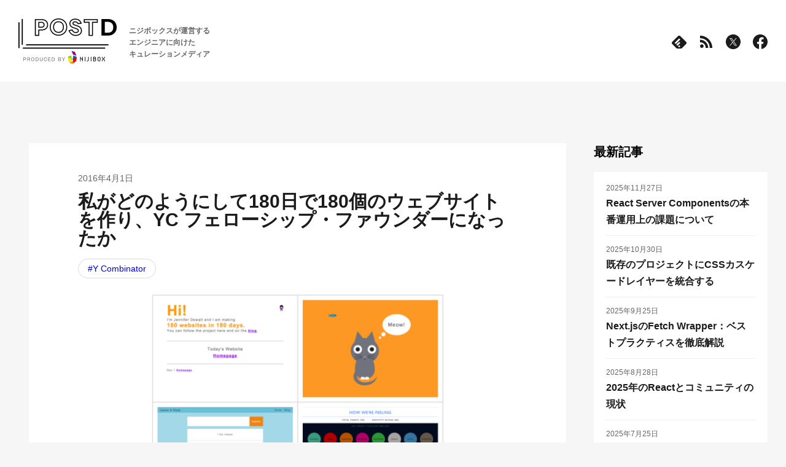

--- FILE ---
content_type: text/html; charset=utf-8
request_url: https://postd.cc/how-i-built-180-websites-in-180-days-and-became-a-yc-fellowship-founder/
body_size: 44699
content:
<!DOCTYPE html><html><head><meta charSet="utf-8"/><meta http-equiv="x-ua-compatible" content="ie=edge"/><meta name="viewport" content="width=device-width, initial-scale=1, shrink-to-fit=no"/><meta name="generator" content="Gatsby 5.13.4"/><meta name="description" content="私はY Combinatorの2016冬季フェローシップに選ばれたスタートアップのテクニカル・ファウンダーです。たった3年前にはコーディングのことを全く知らなかったことを思うと、すこしシュールにも感…" data-gatsby-head="true"/><meta property="og:title" content="私がどのようにして180日で180個のウェブサイトを作り、YC フェローシップ・ファウンダーになったか | POSTD" data-gatsby-head="true"/><meta property="og:site_name" content="POSTD | ニジボックスが運営するエンジニアに向けたキュレーションメディア" data-gatsby-head="true"/><meta property="og:url" content="https://postd.cc/how-i-built-180-websites-in-180-days-and-became-a-yc-fellowship-founder/" data-gatsby-head="true"/><meta property="og:image" content="https://postd.cc/wp/wp-content/uploads/2016/04/c688d8c82e5bcd37dccfb4acc5ba02a7-500x369.png" data-gatsby-head="true"/><meta name="msapplication-TileColor" content="#ffffff" data-gatsby-head="true"/><meta name="msapplication-TileImage" content="[data-uri]" data-gatsby-head="true"/><meta name="apple-mobile-web-app-title" content="POSTD" data-gatsby-head="true"/><style data-href="/styles.13c58abb04fb026633da.css" data-identity="gatsby-global-css">code[class*=language-],pre[class*=language-]{word-wrap:normal;background:none;color:#fff;font-family:Consolas,Monaco,Andale Mono,Ubuntu Mono,monospace;font-size:1em;-webkit-hyphens:none;hyphens:none;line-height:1.5;tab-size:4;text-align:left;text-shadow:0 -.1em .2em #000;white-space:pre;word-break:normal;word-spacing:normal}:not(pre)>code[class*=language-],pre[class*=language-]{background:#141414}pre[class*=language-]{border:.3em solid #545454;border-radius:.5em;box-shadow:inset 1px 1px .5em #000;margin:.5em 0;overflow:auto;padding:1em}pre[class*=language-]::selection{background:#27292a}code[class*=language-] ::selection,code[class*=language-]::selection,pre[class*=language-] ::selection,pre[class*=language-]::selection{background:hsla(0,0%,93%,.15);text-shadow:none}:not(pre)>code[class*=language-]{border:.13em solid #545454;border-radius:.3em;box-shadow:inset 1px 1px .3em -.1em #000;padding:.15em .2em .05em;white-space:normal}.token.cdata,.token.comment,.token.doctype,.token.prolog{color:#787878}.token.namespace,.token.punctuation{opacity:.7}.token.boolean,.token.deleted,.token.number,.token.tag{color:#cf694a}.token.builtin,.token.constant,.token.keyword,.token.property,.token.selector,.token.symbol{color:#f9ee9a}.language-css .token.string,.style .token.string,.token.attr-name,.token.attr-value,.token.char,.token.entity,.token.inserted,.token.operator,.token.string,.token.url,.token.variable{color:#919e6b}.token.atrule{color:#7386a5}.token.important,.token.regex{color:#e9c163}.token.bold,.token.important{font-weight:700}.token.italic{font-style:italic}.token.entity{cursor:help}.language-markup .token.attr-name,.language-markup .token.punctuation,.language-markup .token.tag{color:#ad895c}.token{position:relative;z-index:1}.line-highlight.line-highlight{background:rgba(84,84,84,.25);background:linear-gradient(90deg,rgba(84,84,84,.1) 70%,rgba(84,84,84,0));border-bottom:1px dashed #545454;border-top:1px dashed #545454;margin-top:.75em;z-index:0}.line-highlight.line-highlight:before,.line-highlight.line-highlight[data-end]:after{background-color:#8794a6;color:#f5f2f0}pre[class*=language-].line-numbers{counter-reset:linenumber;padding-left:3.8em;position:relative}pre[class*=language-].line-numbers>code{position:relative;white-space:inherit}.line-numbers .line-numbers-rows{border-right:1px solid #999;font-size:100%;left:-3.8em;letter-spacing:-1px;pointer-events:none;position:absolute;top:0;-webkit-user-select:none;user-select:none;width:3em}.line-numbers-rows>span{counter-increment:linenumber;display:block}.line-numbers-rows>span:before{color:#999;content:counter(linenumber);display:block;padding-right:.8em;text-align:right}.admonition{margin-bottom:1em;padding:15px 30px 15px 15px}.admonition h5{margin-bottom:8px;margin-top:0;text-transform:uppercase}.admonition-icon{display:inline-block;margin-right:.2em;vertical-align:middle}.admonition-icon svg{stroke-width:0;display:inline-block;height:22px;width:22px}.admonition-content>:last-child{margin-bottom:0}.admonition{background-color:rgba(118,51,219,.1);border-left:8px solid #7633db}.admonition h5{color:#7633db}.admonition .admonition-icon svg{stroke:#7633db;fill:#7633db}.admonition-caution{background-color:rgba(230,126,34,.1);border-left:8px solid #e67e22}.admonition-caution h5{color:#e67e22}.admonition-caution .admonition-icon svg{stroke:#e67e22;fill:#e67e22}.admonition-tip{background-color:rgba(46,204,113,.1);border-left:8px solid #2ecc71}.admonition-tip h5{color:#2ecc71}.admonition-tip .admonition-icon svg{stroke:#2ecc71;fill:#2ecc71}.admonition-warning{background-color:rgba(231,76,60,.1);border-left:8px solid #e74c3c}.admonition-warning h5{color:#e74c3c}.admonition-warning .admonition-icon svg{stroke:#e74c3c;fill:#e74c3c}.admonition-important{background-color:rgba(52,152,219,.1);border-left:8px solid #3498db}.admonition-important h5{color:#3498db}.admonition-important .admonition-icon svg{stroke:#3498db;fill:#3498db}.admonition-note{background-color:rgba(241,196,15,.1);border-left:8px solid #f1c40f}.admonition-note h5{color:#f1c40f}.admonition-note .admonition-icon svg{stroke:#f1c40f;fill:#f1c40f}</style><style>.gatsby-image-wrapper{position:relative;overflow:hidden}.gatsby-image-wrapper picture.object-fit-polyfill{position:static!important}.gatsby-image-wrapper img{bottom:0;height:100%;left:0;margin:0;max-width:none;padding:0;position:absolute;right:0;top:0;width:100%;object-fit:cover}.gatsby-image-wrapper [data-main-image]{opacity:0;transform:translateZ(0);transition:opacity .25s linear;will-change:opacity}.gatsby-image-wrapper-constrained{display:inline-block;vertical-align:top}</style><noscript><style>.gatsby-image-wrapper noscript [data-main-image]{opacity:1!important}.gatsby-image-wrapper [data-placeholder-image]{opacity:0!important}</style></noscript><script type="module">const e="undefined"!=typeof HTMLImageElement&&"loading"in HTMLImageElement.prototype;e&&document.body.addEventListener("load",(function(e){const t=e.target;if(void 0===t.dataset.mainImage)return;if(void 0===t.dataset.gatsbyImageSsr)return;let a=null,n=t;for(;null===a&&n;)void 0!==n.parentNode.dataset.gatsbyImageWrapper&&(a=n.parentNode),n=n.parentNode;const o=a.querySelector("[data-placeholder-image]"),r=new Image;r.src=t.currentSrc,r.decode().catch((()=>{})).then((()=>{t.style.opacity=1,o&&(o.style.opacity=0,o.style.transition="opacity 500ms linear")}))}),!0);</script><style data-styled="" data-styled-version="6.1.10">.eChxWj{display:none;background:transparent;border:none;appearance:none;}/*!sc*/
@media (max-width: 767px){.eChxWj{display:block;}}/*!sc*/
data-styled.g1[id="HeaderNavButton__Wrapper-sc-giz7fq-0"]{content:"eChxWj,"}/*!sc*/
.jpcQJX{width:22px;height:2px;background:#1b1b1b;transition:opacity 0.2s,transform 0.2s;}/*!sc*/
.jpcQJX:nth-child(1){transform:translateY(0) rotate(0);}/*!sc*/
.jpcQJX:nth-child(2){margin-top:6px;opacity:1;}/*!sc*/
.jpcQJX:nth-child(3){margin-top:6px;transform:translateY(0) rotate(0);}/*!sc*/
data-styled.g2[id="HeaderNavButton__Line-sc-giz7fq-1"]{content:"jpcQJX,"}/*!sc*/
.hLsmrx{display:inline;}/*!sc*/
@media (max-width: 767px){.hLsmrx{display:none;}}/*!sc*/
.kITRPe{display:none;}/*!sc*/
@media (max-width: 767px){.kITRPe{display:none;}}/*!sc*/
data-styled.g3[id="HeaderLogo__Pc-sc-128t2eb-0"]{content:"hLsmrx,kITRPe,"}/*!sc*/
.djySHL{display:none;}/*!sc*/
@media (max-width: 767px){.djySHL{display:inline;}}/*!sc*/
.iNZNRU{display:inline;}/*!sc*/
@media (max-width: 767px){.iNZNRU{display:inline;}}/*!sc*/
data-styled.g4[id="HeaderLogo__Sp-sc-128t2eb-1"]{content:"djySHL,iNZNRU,"}/*!sc*/
.fcSJox{line-height:1.6;color:#666;font-size:12px;font-weight:bold;white-space:nowrap;}/*!sc*/
@media (max-width: 767px){.fcSJox{font-size:10px;font-weight:normal;}}/*!sc*/
.iQWsBp{line-height:1.6;color:#666;font-size:10px;font-weight:normal;white-space:nowrap;}/*!sc*/
@media (max-width: 767px){.iQWsBp{font-size:10px;font-weight:normal;}}/*!sc*/
data-styled.g5[id="HeaderDescription__Text-sc-clsdq0-0"]{content:"fcSJox,iQWsBp,"}/*!sc*/
.icgTxN{display:flex;align-items:center;}/*!sc*/
data-styled.g6[id="HeaderLeftSide__Wrapper-sc-151me4h-0"]{content:"icgTxN,"}/*!sc*/
.iteQnd{margin-left:20px;}/*!sc*/
data-styled.g7[id="HeaderLeftSide__DescriptionWrapper-sc-151me4h-1"]{content:"iteQnd,"}/*!sc*/
.egfLUA:not(:first-child){margin-left:20px;}/*!sc*/
data-styled.g8[id="HeaderIconLink__ExternalLink-sc-nsmdxc-0"]{content:"egfLUA,"}/*!sc*/
.hyUZWO{display:flex;}/*!sc*/
data-styled.g9[id="HeaderIcons__Wrapper-sc-fl6baq-0"]{content:"hyUZWO,"}/*!sc*/
.dOgXOf{display:block;font-size:11px;color:#767676;}/*!sc*/
data-styled.g10[id="Copyright__Text-sc-1yjjwtv-0"]{content:"dOgXOf,"}/*!sc*/
.kUpMwN{text-align:center;}/*!sc*/
data-styled.g11[id="HeaderCorpInfo__Wrapper-sc-1k2ubzo-0"]{content:"kUpMwN,"}/*!sc*/
.kHPENY{margin-top:12px;}/*!sc*/
data-styled.g12[id="HeaderCorpInfo__CopyrightWrapper-sc-1k2ubzo-1"]{content:"kHPENY,"}/*!sc*/
.gPnRce{font-size:14px;font-weight:bold;color:inherit;}/*!sc*/
@media (max-width: 767px){.gPnRce{font-size:13px;}}/*!sc*/
.cuVxce{font-size:14px;font-weight:bold;color:#fff;}/*!sc*/
@media (max-width: 767px){.cuVxce{font-size:13px;}}/*!sc*/
data-styled.g13[id="NavLinkHeading__Text-sc-9g8hpt-0"]{content:"gPnRce,cuVxce,"}/*!sc*/
.cZIIUC{font-size:13px;color:inherit;text-decoration:none;}/*!sc*/
@media (max-width: 767px){.cZIIUC{font-size:12px;}}/*!sc*/
.iHRgOu{font-size:13px;color:#fff;text-decoration:none;}/*!sc*/
@media (max-width: 767px){.iHRgOu{font-size:12px;}}/*!sc*/
data-styled.g14[id="NavLink__StyledLink-sc-12swpe6-0"]{content:"cZIIUC,iHRgOu,"}/*!sc*/
.ORlYd{font-size:13px;color:inherit;text-decoration:none;}/*!sc*/
@media (max-width: 767px){.ORlYd{font-size:12px;}}/*!sc*/
.fWpGyB{font-size:13px;color:#fff;text-decoration:none;}/*!sc*/
@media (max-width: 767px){.fWpGyB{font-size:12px;}}/*!sc*/
data-styled.g15[id="NavLink__ExternalLink-sc-12swpe6-1"]{content:"ORlYd,fWpGyB,"}/*!sc*/
.kjavfV{display:inline-block;padding:8px 12px;border:1px solid #ddd;border-radius:30px;}/*!sc*/
data-styled.g16[id="NavLink__TagLink-sc-12swpe6-2"]{content:"kjavfV,"}/*!sc*/
.jYwaN{display:inline-block;}/*!sc*/
.jYwaN::after{display:inline-block;width:7px;height:7px;margin-left:7px;content:"";border-top:2px solid #1b1b1b;border-right:2px solid #1b1b1b;transform:rotate(45deg);}/*!sc*/
.fXlqex{display:inline-block;}/*!sc*/
.fXlqex::after{display:inline-block;width:7px;height:7px;margin-left:7px;content:"";border-top:2px solid #fff;border-right:2px solid #fff;transform:rotate(45deg);}/*!sc*/
data-styled.g17[id="NavLink__MoreLink-sc-12swpe6-3"]{content:"jYwaN,fXlqex,"}/*!sc*/
.bubIBK:not(:first-child){margin-top:40px;}/*!sc*/
data-styled.g18[id="HeaderNavLinks__Wrapper-sc-df9m31-0"]{content:"bubIBK,"}/*!sc*/
.kGEgB{display:flex;flex-wrap:wrap;justify-content:space-between;}/*!sc*/
data-styled.g19[id="HeaderNavLinks__LinkList-sc-df9m31-1"]{content:"kGEgB,"}/*!sc*/
.kJcagp{display:flex;flex-wrap:wrap;margin-left:-10px;}/*!sc*/
data-styled.g20[id="HeaderNavLinks__TagLinkList-sc-df9m31-2"]{content:"kJcagp,"}/*!sc*/
.hWqcld{flex-basis:50%;margin-top:17px;}/*!sc*/
data-styled.g21[id="HeaderNavLinks__LinkItem-sc-df9m31-3"]{content:"hWqcld,"}/*!sc*/
.pbhGK{margin:17px 0 0 10px;}/*!sc*/
data-styled.g22[id="HeaderNavLinks__TagLinkItem-sc-df9m31-4"]{content:"pbhGK,"}/*!sc*/
.bRPEEh{margin-top:20px;}/*!sc*/
data-styled.g23[id="HeaderNavLinks__MoreLinkWrapper-sc-df9m31-5"]{content:"bRPEEh,"}/*!sc*/
.hUVZkP{position:fixed;z-index:50;display:none;width:100vw;height:100vh;padding:104px 20px 20px;overflow-y:scroll;background:#fff;}/*!sc*/
@media (max-width: 767px){.hUVZkP{display:none;}}/*!sc*/
data-styled.g24[id="HeaderNavSp__Wrapper-sc-14jg0n6-0"]{content:"hUVZkP,"}/*!sc*/
.hWYlUd{display:flex;justify-content:center;margin-top:40px;}/*!sc*/
data-styled.g25[id="HeaderNavSp__IconWrapper-sc-14jg0n6-1"]{content:"hWYlUd,"}/*!sc*/
.egqDVK{margin-top:50px;}/*!sc*/
data-styled.g26[id="HeaderNavSp__CorpWrapper-sc-14jg0n6-2"]{content:"egqDVK,"}/*!sc*/
.iFioks{display:flex;position:fixed;width:100vw;background:#fff;justify-content:center;z-index:100;transition:top 0.3s ease;top:-130px;padding:30px 30px 25px;box-shadow:none;}/*!sc*/
@media (max-width: 767px){.iFioks{display:none;}}/*!sc*/
data-styled.g27[id="StickyHeader__Wrapper-sc-1tro7id-0"]{content:"iFioks,"}/*!sc*/
.ipFjCB{display:flex;align-items:center;justify-content:space-between;width:100%;max-width:1400px;}/*!sc*/
data-styled.g28[id="StickyHeader__Inner-sc-1tro7id-1"]{content:"ipFjCB,"}/*!sc*/
.jZcOeb{display:flex;justify-content:center;padding:30px 30px 25px;background:#fff;}/*!sc*/
@media (max-width: 767px){.jZcOeb{position:fixed;z-index:100;width:100vw;padding:16px 20px 13px;box-shadow:0 1px 8px rgba(0,0,0,0.08);}}/*!sc*/
data-styled.g29[id="Header__Wrapper-sc-106uhe9-0"]{content:"jZcOeb,"}/*!sc*/
.dhzlK{display:flex;align-items:center;justify-content:space-between;width:100%;max-width:1400px;}/*!sc*/
data-styled.g30[id="Header__Inner-sc-106uhe9-1"]{content:"dhzlK,"}/*!sc*/
@media (max-width: 767px){.iVJYb{display:none;}}/*!sc*/
data-styled.g31[id="Header__HeaderNavPc-sc-106uhe9-2"]{content:"iVJYb,"}/*!sc*/
@media (max-width: 767px){.iZzKMA{display:none;}}/*!sc*/
data-styled.g32[id="FooterLogo__Pc-sc-1683ea-0"]{content:"iZzKMA,"}/*!sc*/
.cJGseb{display:none;}/*!sc*/
@media (max-width: 767px){.cJGseb{display:inline;}}/*!sc*/
data-styled.g33[id="FooterLogo__Sp-sc-1683ea-1"]{content:"cJGseb,"}/*!sc*/
.cwTvsA{font-size:13px;line-height:1.6;color:#f2f2f2;}/*!sc*/
@media (max-width: 767px){.cwTvsA{font-size:10px;}}/*!sc*/
data-styled.g34[id="FooterDescription__Text-sc-uki65r-0"]{content:"cwTvsA,"}/*!sc*/
.kdDnWo{display:flex;align-items:center;}/*!sc*/
@media (max-width: 767px){.kdDnWo{flex-direction:column;align-items:flex-start;}}/*!sc*/
data-styled.g35[id="FooterHeading__Wrapper-sc-ysx04u-0"]{content:"kdDnWo,"}/*!sc*/
.cGqMhn{margin-left:30px;}/*!sc*/
@media (max-width: 767px){.cGqMhn{margin:11px 0 0;}}/*!sc*/
data-styled.g36[id="FooterHeading__DescriptionWrapper-sc-ysx04u-1"]{content:"cGqMhn,"}/*!sc*/
@media (max-width: 767px){.dOceWS{display:flex;flex-wrap:wrap;justify-content:space-between;}}/*!sc*/
@media (max-width: 767px){.jBZdg{display:block;flex-wrap:wrap;justify-content:space-between;}}/*!sc*/
data-styled.g37[id="FooterNavLinks__LinkList-sc-he94nd-0"]{content:"dOceWS,jBZdg,"}/*!sc*/
.YkDvs{display:flex;flex-wrap:wrap;margin:16px 0 0 -10px;}/*!sc*/
@media (max-width: 767px){.YkDvs{justify-content:space-between;margin:0;}}/*!sc*/
data-styled.g38[id="FooterNavLinks__TagLinkList-sc-he94nd-1"]{content:"YkDvs,"}/*!sc*/
.ixQQMe{flex-basis:50%;margin-top:13px;}/*!sc*/
.ixQQMe:first-child{margin-top:29px;}/*!sc*/
@media (max-width: 767px){.ixQQMe{margin-top:17px;}.ixQQMe:first-child{margin-top:17px;}}/*!sc*/
data-styled.g39[id="FooterNavLinks__LinkItem-sc-he94nd-2"]{content:"ixQQMe,"}/*!sc*/
.lhjcLx{margin:13px 0 0 10px;}/*!sc*/
@media (max-width: 767px){.lhjcLx{flex-basis:50%;margin:17px 0 0 0;}}/*!sc*/
data-styled.g40[id="FooterNavLinks__TagLinkItem-sc-he94nd-3"]{content:"lhjcLx,"}/*!sc*/
.dkcwbg{margin-top:20px;}/*!sc*/
data-styled.g41[id="FooterNavLinks__MoreLinkWrapper-sc-he94nd-4"]{content:"dkcwbg,"}/*!sc*/
.hVwNys{display:flex;justify-content:space-between;margin-top:40px;}/*!sc*/
@media (max-width: 767px){.hVwNys{flex-direction:column;}}/*!sc*/
data-styled.g42[id="FooterNav__Wrapper-sc-pvduf3-0"]{content:"hVwNys,"}/*!sc*/
.bXAwgS{max-width:480px;}/*!sc*/
.bXAwgS:nth-child(1),.bXAwgS:nth-child(2),.bXAwgS:nth-child(4){flex-shrink:0;}/*!sc*/
.bXAwgS:not(:first-child){margin-left:20px;}/*!sc*/
@media (max-width: 767px){.bXAwgS{max-width:initial;}.bXAwgS:not(:first-child){margin:40px 0 0;}}/*!sc*/
data-styled.g43[id="FooterNav__LinksWrapper-sc-pvduf3-1"]{content:"bXAwgS,"}/*!sc*/
.gPDJrz{margin-top:30px;}/*!sc*/
@media (max-width: 767px){.gPDJrz{margin-top:20px;}}/*!sc*/
data-styled.g44[id="FooterNav__CorpLogoWrapper-sc-pvduf3-2"]{content:"gPDJrz,"}/*!sc*/
.icmzgP{background-color:#1b1b1b;}/*!sc*/
data-styled.g45[id="Footer__Wrapper-sc-1cjwj21-0"]{content:"icmzgP,"}/*!sc*/
.eQGFNj{width:100%;max-width:1400px;padding:45px 30px 18px;margin:0 auto;}/*!sc*/
@media (max-width: 767px){.eQGFNj{padding:40px 20px 20px;}}/*!sc*/
data-styled.g46[id="Footer__Inner-sc-1cjwj21-1"]{content:"eQGFNj,"}/*!sc*/
.eKVIfm{margin-top:84px;text-align:center;}/*!sc*/
@media (max-width: 767px){.eKVIfm{margin-top:39px;}}/*!sc*/
data-styled.g47[id="Footer__CopyrightWrapper-sc-1cjwj21-2"]{content:"eKVIfm,"}/*!sc*/
.WitCQ{position:relative;width:70px;height:70px;cursor:pointer;background-color:#1b1b1b;border:none;border-radius:50%;outline:none;appearance:none;}/*!sc*/
@media (max-width: 767px){.WitCQ{width:52px;height:52px;}}/*!sc*/
.WitCQ::before{position:absolute;top:45%;left:50%;display:block;width:12px;height:12px;content:"";border-top:2px solid #fff;border-left:2px solid #fff;transform:translate(-50%) rotate(45deg);}/*!sc*/
@media (max-width: 767px){.WitCQ::before{width:7px;height:7px;}}/*!sc*/
data-styled.g48[id="ToTopButton__Button-sc-60bzld-0"]{content:"WitCQ,"}/*!sc*/
.fDmxku{display:flex;justify-content:center;}/*!sc*/
data-styled.g49[id="TopButtonWrapper__Wrapper-sc-ssgdg7-0"]{content:"fDmxku,"}/*!sc*/
.daaPTY{display:flex;justify-content:flex-end;width:100%;max-width:1400px;padding:0 30px 30px;}/*!sc*/
@media (max-width: 767px){.daaPTY{padding:0 20px 20px;}}/*!sc*/
data-styled.g50[id="TopButtonWrapper__Inner-sc-ssgdg7-1"]{content:"daaPTY,"}/*!sc*/
html,body,div,span,object,iframe,h1,h2,h3,h4,h5,h6,p,blockquote,pre,abbr,address,cite,code,del,dfn,em,img,ins,kbd,q,samp,small,strong,sub,sup,var,b,i,dl,dt,dd,ol,ul,li,fieldset,form,label,legend,table,caption,tbody,tfoot,thead,tr,th,td,article,aside,canvas,details,figcaption,figure,footer,header,hgroup,menu,nav,section,summary,time,mark,audio,video{padding:0;margin:0;font-size:100%;vertical-align:baseline;background:transparent;border:0;outline:0;}/*!sc*/
body{line-height:1;}/*!sc*/
article,aside,details,figcaption,figure,footer,header,hgroup,menu,nav,section{display:block;}/*!sc*/
blockquote,q{quotes:none;}/*!sc*/
blockquote::before,blockquote::after,q::before,q::after{content:'';content:none;}/*!sc*/
a{padding:0;margin:0;font-size:100%;vertical-align:baseline;background:transparent;}/*!sc*/
ins{color:#000;text-decoration:none;background-color:#ff9;}/*!sc*/
mark{font-style:italic;font-weight:bold;color:#000;background-color:#ff9;}/*!sc*/
del{text-decoration:line-through;}/*!sc*/
abbr[title],dfn[title]{cursor:help;border-bottom:1px dotted;}/*!sc*/
table{border-spacing:0;border-collapse:collapse;}/*!sc*/
hr{display:block;height:1px;padding:0;margin:1em 0;border:0;border-top:1px solid #ccc;}/*!sc*/
input,select{vertical-align:middle;}/*!sc*/
html{font-family:'Helvetica Neue',Arial,YuGothic,'Yu Gothic Medium','Yu Gothic','Hiragino Kaku Gothic ProN','Hiragino Sans',Meiryo,sans-serif;background:#f6f6f6;}/*!sc*/
*{box-sizing:border-box;line-height:1;}/*!sc*/
*:not(code,code *){color:#1b1b1b;}/*!sc*/
a:hover{color:#767676;opacity:0.8;}/*!sc*/
ul,ol{list-style:none;}/*!sc*/
data-styled.g51[id="sc-global-egvZzt1"]{content:"sc-global-egvZzt1,"}/*!sc*/
.eXXaLr{display:flex;justify-content:center;padding:50px 30px 60px;}/*!sc*/
@media (max-width: 767px){.eXXaLr{padding:74px 0 50px;}}/*!sc*/
data-styled.g52[id="Layout__Wrapper-sc-wljzn2-0"]{content:"eXXaLr,"}/*!sc*/
.cmfBeF{width:100%;max-width:1340px;}/*!sc*/
data-styled.g53[id="Layout__Inner-sc-wljzn2-1"]{content:"cmfBeF,"}/*!sc*/
.hWiQHX{font-size:20px;font-weight:bold;line-height:calc(20 / 14);}/*!sc*/
@media (max-width: 767px){.hWiQHX{font-size:18px;line-height:calc(18 / 14);}}/*!sc*/
data-styled.g54[id="SidebarHeading__Text-sc-100o8h8-0"]{content:"hWiQHX,"}/*!sc*/
.kOYsxR{display:block;}/*!sc*/
.kOYsxR img{width:100%;}/*!sc*/
data-styled.g55[id="SidebarImage__ExternalLink-sc-1ovfkzr-0"]{content:"kOYsxR,"}/*!sc*/
@media (max-width: 1399px){.ckiZSO{height:auto;width:100%;min-width:310;}}/*!sc*/
data-styled.g56[id="SidebarImage__Image-sc-1ovfkzr-1"]{content:"ckiZSO,"}/*!sc*/
.dlwWsb{margin-top:18px;}/*!sc*/
data-styled.g57[id="SidebarInformation__Item-sc-n9a31x-0"]{content:"dlwWsb,"}/*!sc*/
.bWRSUM{padding:20px;margin-top:19px;background-color:#fff;}/*!sc*/
data-styled.g58[id="SidebarLatestArticles__List-sc-4r6ql-0"]{content:"bWRSUM,"}/*!sc*/
.kxdipa:not(:first-of-type){padding-top:16px;margin-top:12px;border-top:1px solid #eee;}/*!sc*/
data-styled.g59[id="SidebarLatestArticles__Item-sc-4r6ql-1"]{content:"kxdipa,"}/*!sc*/
.fkdbFp{font-size:12px;color:#666;}/*!sc*/
data-styled.g60[id="SidebarLatestArticles__Date-sc-4r6ql-2"]{content:"fkdbFp,"}/*!sc*/
.cAFnYh{display:inline-block;margin-top:5px;font-size:16px;font-weight:bold;line-height:1.7;color:#1b1b1b;text-decoration:none;}/*!sc*/
data-styled.g61[id="SidebarLatestArticles__ArticleLink-sc-4r6ql-3"]{content:"cAFnYh,"}/*!sc*/
.ddvARG{display:inline-block;padding:8px 15px;font-size:14px;text-decoration:none;background:#fff;border:1px solid #ddd;border-radius:30px;}/*!sc*/
@media (max-width: 767px){.ddvARG{padding:8px 12px;font-size:13px;}}/*!sc*/
.ddvARG::before{content:"#";}/*!sc*/
.eZNwhP{display:inline-block;padding:8px 15px;font-size:14px;text-decoration:none;background:#fff;border:none;border-radius:30px;}/*!sc*/
@media (max-width: 767px){.eZNwhP{padding:8px 12px;font-size:13px;}}/*!sc*/
.eZNwhP::before{content:"#";}/*!sc*/
data-styled.g62[id="Tag__StyledLink-sc-1jf1fx3-0"]{content:"ddvARG,eZNwhP,"}/*!sc*/
.govONA{display:flex;flex-wrap:wrap;margin-top:9px;margin-left:-12px;}/*!sc*/
@media (max-width: 767px){.govONA{margin-top:7px;}}/*!sc*/
data-styled.g63[id="SidebarTags__List-sc-1sqne6a-0"]{content:"govONA,"}/*!sc*/
.cqMIrZ{margin-top:11px;margin-left:12px;}/*!sc*/
@media (max-width: 767px){.cqMIrZ{margin-top:12px;}}/*!sc*/
data-styled.g64[id="SidebarTags__Item-sc-1sqne6a-1"]{content:"cqMIrZ,"}/*!sc*/
.jsxPmt{margin-top:22px;}/*!sc*/
data-styled.g65[id="SidebarTags__NavLinkWrapper-sc-1sqne6a-2"]{content:"jsxPmt,"}/*!sc*/
.cfbUWz{width:310px;margin-left:30px;}/*!sc*/
@media (max-width: 1399px){.cfbUWz{width:calc(100 / 1400 * 310vw);margin-left:calc(100 / 1400 * 30vw);}}/*!sc*/
@media (max-width: 767px){.cfbUWz{width:100%;max-width:initial;margin:80px 0 0 0;}}/*!sc*/
data-styled.g66[id="Sidebar__Wrapper-sc-e0afmy-0"]{content:"cfbUWz,"}/*!sc*/
.liqkbQ:not(:first-of-type){margin-top:60px;}/*!sc*/
@media (max-width: 767px){.liqkbQ:not(:first-of-type){margin-top:46px;}}/*!sc*/
data-styled.g67[id="Sidebar__Inner-sc-e0afmy-1"]{content:"liqkbQ,"}/*!sc*/
.dYVJnu{position:sticky;top:0px;}/*!sc*/
data-styled.g68[id="Sidebar__StickyInner-sc-e0afmy-2"]{content:"dYVJnu,"}/*!sc*/
.OPsHt{display:flex;justify-content:space-between;margin-top:50px;}/*!sc*/
@media (max-width: 767px){.OPsHt{flex-direction:column;margin-top:0;}}/*!sc*/
data-styled.g69[id="page__FullWidthContent-sc-dlpr27-0"]{content:"OPsHt,"}/*!sc*/
.elZjqD{width:100%;}/*!sc*/
data-styled.g70[id="page__LeftColumn-sc-dlpr27-1"]{content:"elZjqD,"}/*!sc*/
.kdQgRZ{display:flex;justify-content:center;}/*!sc*/
data-styled.g71[id="page__Wrapper-sc-dlpr27-2"]{content:"kdQgRZ,"}/*!sc*/
.eza-DsE{display:flex;}/*!sc*/
@media (max-width: 767px){.eza-DsE{padding:0 20px;}}/*!sc*/
data-styled.g72[id="page__SidebarWrapper-sc-dlpr27-3"]{content:"eza-DsE,"}/*!sc*/
.irjTJi{font-size:14px;color:#666;}/*!sc*/
@media (max-width: 767px){.irjTJi{font-size:13px;}}/*!sc*/
data-styled.g74[id="ArticleDate__Text-sc-a95f93-0"]{content:"irjTJi,"}/*!sc*/
.fxciTM{font-size:30px;color:#1b1b1b;}/*!sc*/
@media (max-width: 767px){.fxciTM{font-size:22px;}}/*!sc*/
data-styled.g75[id="ArticleTitle__Text-sc-n1jdqj-0"]{content:"fxciTM,"}/*!sc*/
.ksKsDv{margin-top:16px;}/*!sc*/
@media (max-width: 767px){.ksKsDv{margin-top:12px;}}/*!sc*/
data-styled.g76[id="ArticleInfo__TitleWrapper-sc-1qj3yjx-0"]{content:"ksKsDv,"}/*!sc*/
.lpgjCc{display:flex;flex-wrap:wrap;margin-top:18px;}/*!sc*/
@media (max-width: 767px){.lpgjCc{margin-top:12px;}}/*!sc*/
data-styled.g77[id="ArticleInfo__TagList-sc-1qj3yjx-1"]{content:"lpgjCc,"}/*!sc*/
.idjGgX{margin-right:11px;margin-bottom:5px;}/*!sc*/
data-styled.g78[id="ArticleInfo__TagItem-sc-1qj3yjx-2"]{content:"idjGgX,"}/*!sc*/
.UTMQN{padding-bottom:18px;border-bottom:1px solid #eee;}/*!sc*/
@media (max-width: 767px){.UTMQN{padding-bottom:14px;}}/*!sc*/
data-styled.g79[id="OriginalInfo__Wrapper-sc-7610xd-0"]{content:"UTMQN,"}/*!sc*/
.dlhUOl{display:flex;align-items:center;padding:15px 20px;background-color:#f6f6f6;}/*!sc*/
@media (max-width: 767px){.dlhUOl{align-items:flex-start;padding:10px;}}/*!sc*/
data-styled.g80[id="OriginalInfo__Content-sc-7610xd-1"]{content:"dlhUOl,"}/*!sc*/
.MuIKa{width:50px;height:50px;margin-right:15px;border-radius:50%;}/*!sc*/
@media (max-width: 767px){.MuIKa{width:36px;height:36px;margin-right:10px;}}/*!sc*/
data-styled.g81[id="OriginalInfo__OriginalIcon-sc-7610xd-2"]{content:"MuIKa,"}/*!sc*/
.jWRgds{font-size:14px;line-height:1.6;color:#666;}/*!sc*/
@media (max-width: 767px){.jWRgds{font-size:13px;}}/*!sc*/
data-styled.g82[id="OriginalInfo__TextArea-sc-7610xd-3"]{content:"jWRgds,"}/*!sc*/
.hulzJL{display:flex;}/*!sc*/
@media (max-width: 767px){.hulzJL{flex-direction:column;}}/*!sc*/
data-styled.g83[id="OriginalInfo__Information-sc-7610xd-4"]{content:"hulzJL,"}/*!sc*/
.cWvAEW{margin-top:12px;font-size:12px;}/*!sc*/
@media (max-width: 767px){.cWvAEW{margin-top:10px;font-size:10px;}}/*!sc*/
data-styled.g84[id="OriginalInfo__Note-sc-7610xd-5"]{content:"cWvAEW,"}/*!sc*/
.qHERx{margin-left:5px;}/*!sc*/
@media (max-width: 767px){.qHERx{margin-top:10px;margin-left:0;}}/*!sc*/
data-styled.g85[id="OriginalInfo__Author-sc-7610xd-6"]{content:"qHERx,"}/*!sc*/
.jPuUmd{color:#469af6;text-decoration:none;}/*!sc*/
data-styled.g86[id="OriginalInfo__ExternalLink-sc-7610xd-7"]{content:"jPuUmd,"}/*!sc*/
.kjRFXp{display:flex;justify-content:center;}/*!sc*/
data-styled.g89[id="ShareButtons__Wrapper-sc-1lies9q-0"]{content:"kjRFXp,"}/*!sc*/
.bzlnxh{display:flex;flex-wrap:wrap;align-items:flex-end;justify-content:center;}/*!sc*/
@media (max-width: 767px){.bzlnxh{justify-content:flex-start;}}/*!sc*/
data-styled.g90[id="ShareButtons__List-sc-1lies9q-1"]{content:"bzlnxh,"}/*!sc*/
.gaAEkH{padding-bottom:6px;}/*!sc*/
.gaAEkH:not(:first-child){margin-left:10px;}/*!sc*/
.gaAEkH:nth-child(3){padding-bottom:0;}/*!sc*/
@media (max-width: 767px){.gaAEkH:not(:first-child){margin-left:8px;}}/*!sc*/
data-styled.g91[id="ShareButtons__Item-sc-1lies9q-2"]{content:"gaAEkH,"}/*!sc*/
.bxphNK{word-wrap:break-word;}/*!sc*/
.bxphNK img,.bxphNK video{width:100%;}/*!sc*/
.bxphNK div[style^='width']{max-width:100%!important;}/*!sc*/
.bxphNK h2{padding-bottom:24px;margin-top:55px;font-size:26px;line-height:1.6;border-bottom:2px solid #707070;}/*!sc*/
@media (max-width: 767px){.bxphNK h2{padding-bottom:16px;font-size:20px;}}/*!sc*/
.bxphNK h3{margin-top:55px;font-size:24px;font-weight:bold;line-height:1.6;}/*!sc*/
@media (max-width: 767px){.bxphNK h3{margin-top:44px;font-size:18px;}}/*!sc*/
.bxphNK h3::before{padding-right:15px;content:'';border-left:5px solid #adb5bb;}/*!sc*/
@media (max-width: 767px){.bxphNK h3::before{padding-right:11px;}}/*!sc*/
.bxphNK h4{margin-top:50px;font-size:20px;font-weight:bold;line-height:1.6;}/*!sc*/
@media (max-width: 767px){.bxphNK h4{margin-top:38px;font-size:16px;}}/*!sc*/
.bxphNK details,.bxphNK p{margin-top:25px;font-size:17px;line-height:2;}/*!sc*/
@media (max-width: 767px){.bxphNK details,.bxphNK p{margin-top:24px;font-size:15px;line-height:1.9;}}/*!sc*/
.bxphNK a{color:#469af6;text-decoration:none;}/*!sc*/
.bxphNK ul{margin-top:20px;}/*!sc*/
.bxphNK ul li{position:relative;padding-left:1.8rem;font-size:17px;line-height:2;}/*!sc*/
.bxphNK ul li:not(:first-of-type){margin-top:5px;}/*!sc*/
.bxphNK ul li::before{position:absolute;top:13px;left:5px;display:inline-block;width:6px;height:6px;content:'';background-color:#1b1b1b;}/*!sc*/
@media (max-width: 767px){.bxphNK ul li{padding-left:1.5rem;font-size:15px;}}/*!sc*/
.bxphNK ol{margin-top:20px;counter-reset:item;}/*!sc*/
.bxphNK ol li{padding-left:1.7rem;font-size:17px;line-height:2;text-indent:-1.7rem;}/*!sc*/
.bxphNK ol li:not(:first-of-type){margin-top:5px;}/*!sc*/
@media (max-width: 767px){.bxphNK ol li:not(:first-of-type){margin-top:8px;}}/*!sc*/
.bxphNK ol li::before{padding-right:0.7rem;content:counter(item) '.';counter-increment:item;}/*!sc*/
@media (max-width: 767px){.bxphNK ol li::before{padding-right:0.6rem;}}/*!sc*/
@media (max-width: 767px){.bxphNK ol li{padding-left:1.4rem;font-size:15px;line-height:1.9;text-indent:-1.4rem;}}/*!sc*/
.bxphNK em{font-style:italic;}/*!sc*/
.bxphNK code{font-size:15px;line-height:1;}/*!sc*/
.bxphNK pre .line-numbers-rows{padding:1em;font-size:15px;line-height:1;}/*!sc*/
.bxphNK pre .line-numbers-rows span{padding:0.3em 0;}/*!sc*/
.bxphNK blockquote{position:relative;padding:0 42px;}/*!sc*/
@media (max-width: 767px){.bxphNK blockquote{padding:0 25px;}}/*!sc*/
.bxphNK blockquote::before,.bxphNK blockquote::after{position:absolute;width:24px;height:24px;content:'';background-image:url([data-uri]);}/*!sc*/
@media (max-width: 767px){.bxphNK blockquote::before,.bxphNK blockquote::after{width:20px;height:20px;background-size:20px 20px;}}/*!sc*/
.bxphNK blockquote::before{top:4px;left:0;}/*!sc*/
@media (max-width: 767px){.bxphNK blockquote::before{top:2px;}}/*!sc*/
.bxphNK blockquote::after{right:0;bottom:4px;transform:rotate(180deg);}/*!sc*/
@media (max-width: 767px){.bxphNK blockquote::after{bottom:4px;}}/*!sc*/
.bxphNK table{width:100%;margin-top:25px;}/*!sc*/
.bxphNK th{font-weight:bold;text-align:left;}/*!sc*/
.bxphNK td,.bxphNK th{padding:10px;font-size:15px;line-height:2;border:1px solid #e6e6e6;}/*!sc*/
@media (max-width: 767px){.bxphNK td,.bxphNK th{font-size:14px;}}/*!sc*/
.bxphNK .admonition-info{background-color:#f6f6f6;border-left:8px solid #1b1b1b;}/*!sc*/
.bxphNK .admonition-none{background-color:#f6f6f6;border-left:8px solid #1b1b1b;}/*!sc*/
.bxphNK .admonition-none div:first-child{display:none;}/*!sc*/
.bxphNK .admonition-info h5{color:#1b1b1b;}/*!sc*/
.bxphNK .admonition-info .admonition-icon svg{stroke:#1b1b1b;fill:#1b1b1b;}/*!sc*/
.bxphNK summary{cursor:pointer;}/*!sc*/
data-styled.g92[id="textPageStyles__TextPage-sc-1qtxiy0-0"]{content:"bxphNK,"}/*!sc*/
.flbPUF{background-color:#f6f6f6;border-bottom:1px solid #eee;padding:25px 5%;align-items:normal;grid-template-columns:0.2fr 0.8fr;gap:0px 25px;grid-template-areas:". header" "img name" "img introduce";margin-top:50px;display:grid;grid-template-rows:0.1fr 0.2fr;}/*!sc*/
@media (max-width: 767px){.flbPUF{padding:30px 20px;align-items:center;gap:20px 20px;grid-template-areas:"header header" "img name" "introduce introduce";}}/*!sc*/
data-styled.g93[id="SupervisorInfo__Wrapper-sc-1j48flx-0"]{content:"flbPUF,"}/*!sc*/
.dvXvVG{grid-area:header;font-weight:normal;font-size:16px;}/*!sc*/
@media (max-width: 767px){.dvXvVG{font-weight:bold;font-size:20px;}}/*!sc*/
data-styled.g94[id="SupervisorInfo__Header-sc-1j48flx-1"]{content:"dvXvVG,"}/*!sc*/
.ftZoJh{grid-area:img;}/*!sc*/
data-styled.g95[id="SupervisorInfo__ImageWrapper-sc-1j48flx-2"]{content:"ftZoJh,"}/*!sc*/
.mBQUt{width:100%;height:auto;border-radius:50%;}/*!sc*/
data-styled.g96[id="SupervisorInfo__Image-sc-1j48flx-3"]{content:"mBQUt,"}/*!sc*/
.eoJhWn{grid-area:name;font-size:16px;font-weight:700;line-height:1.2;white-space:pre-wrap;}/*!sc*/
data-styled.g97[id="SupervisorInfo__NameWrapper-sc-1j48flx-4"]{content:"eoJhWn,"}/*!sc*/
.hPxcFm{line-height:2;}/*!sc*/
data-styled.g98[id="SupervisorInfo__Name-sc-1j48flx-5"]{content:"hPxcFm,"}/*!sc*/
.hHtnWv{grid-area:introduce;font-size:14px;line-height:1.5;white-space:pre-wrap;margin-top:15px;}/*!sc*/
@media (max-width: 767px){.hHtnWv{margin-top:0;}}/*!sc*/
data-styled.g99[id="SupervisorInfo__Introduce-sc-1j48flx-6"]{content:"hHtnWv,"}/*!sc*/
.dGIkDp{margin-top:8px;}/*!sc*/
data-styled.g100[id="SupervisorInfo__SocialLinkWrapper-sc-1j48flx-7"]{content:"dGIkDp,"}/*!sc*/
.lfoiSu{line-height:1.5;}/*!sc*/
data-styled.g101[id="SupervisorInfo__SocialLinkItem-sc-1j48flx-8"]{content:"lfoiSu,"}/*!sc*/
.gZbwdw{color:#469af6;}/*!sc*/
data-styled.g102[id="SupervisorInfo__SocialLink-sc-1j48flx-9"]{content:"gZbwdw,"}/*!sc*/
.fpWdTs{width:100%;object-fit:cover;font-family:"object-fit: cover";}/*!sc*/
@media (max-width: 767px){.fpWdTs{display:block;max-width:295px;min-height:192px;margin:0 auto;}}/*!sc*/
data-styled.g103[id="ArticleCardThumbnail__Thumbnail-sc-7xjim1-0"]{content:"fpWdTs,"}/*!sc*/
.aBiaF{display:block;font-size:16px;font-weight:bold;line-height:1.6;text-decoration:none;}/*!sc*/
data-styled.g104[id="ArticleCardTitle__Text-sc-1rk0g9j-0"]{content:"aBiaF,"}/*!sc*/
.etKuix{font-size:12px;color:#666;}/*!sc*/
data-styled.g106[id="ArticleCardDate__Text-sc-1wiuzo7-0"]{content:"etKuix,"}/*!sc*/
.flEpUP{padding-top:15px;}/*!sc*/
data-styled.g107[id="ArticleCardInfo__Wrapper-sc-c5jz68-0"]{content:"flEpUP,"}/*!sc*/
.mmaeQ{margin-top:10px;}/*!sc*/
data-styled.g108[id="ArticleCardInfo__TitleWrapper-sc-c5jz68-1"]{content:"mmaeQ,"}/*!sc*/
.biuIkY{margin-top:15px;}/*!sc*/
data-styled.g109[id="ArticleCardInfo__DescriptionWrapper-sc-c5jz68-2"]{content:"biuIkY,"}/*!sc*/
.jFjNGd{font-size:12px;color:#666;}/*!sc*/
.jFjNGd::before{content:"#";}/*!sc*/
data-styled.g110[id="ArticleCardTag__Text-sc-1bp09p2-0"]{content:"jFjNGd,"}/*!sc*/
.bHlduO{display:flex;flex-wrap:wrap;align-items:center;}/*!sc*/
.bHlduO::before{position:relative;top:2px;left:0;display:block;width:14px;height:14px;content:"";background:center/contain no-repeat url([data-uri]);}/*!sc*/
data-styled.g111[id="ArticleCardTagsList__List-sc-1wyunq3-0"]{content:"bHlduO,"}/*!sc*/
.eGBDcv{margin-left:9px;white-space:nowrap;}/*!sc*/
data-styled.g112[id="ArticleCardTagsList__Item-sc-1wyunq3-1"]{content:"eGBDcv,"}/*!sc*/
.jhDMNW{background-color:#f6f6f6;border-bottom:1px solid #eee;width:100%;margin-top:20px;padding:20px;}/*!sc*/
data-styled.g113[id="RelatedPostsList__Wrapper-sc-4059vb-0"]{content:"jhDMNW,"}/*!sc*/
.ccjKdX{padding:0 0 10px 10px;grid-area:header;font-weight:normal;font-size:16px;}/*!sc*/
@media (max-width: 767px){.ccjKdX{font-weight:bold;font-size:20px;}}/*!sc*/
data-styled.g114[id="RelatedPostsList__Header-sc-4059vb-1"]{content:"ccjKdX,"}/*!sc*/
.XNfFC{display:grid;gap:20px;grid-template-columns:repeat(3,minmax(30%,1fr));}/*!sc*/
@media (max-width: 1399px){.XNfFC{grid-template-columns:repeat(2,minmax(40%,1fr));}}/*!sc*/
@media (max-width: 767px){.XNfFC{grid-template-columns:1fr;}}/*!sc*/
data-styled.g115[id="RelatedPostsList__GridWrapper-sc-4059vb-2"]{content:"XNfFC,"}/*!sc*/
.iVnrAu{display:grid;grid-template-columns:repeat(1,minmax(30%,1fr));grid-template-rows:auto auto 1fr auto;grid-template-areas:"thumbnail" "info" "." "tags";padding:20px;background:#fff;box-shadow:0 0 5px rgba(0,0,0,0.05);align-items:start;min-width:0;max-width:100%;}/*!sc*/
@media (max-width: 767px){.iVnrAu{grid-template-columns:minmax(30%,150px) 1fr;grid-template-rows:auto auto;grid-template-areas:"thumbnail info" "thumbnail tags";gap:10px 20px;}}/*!sc*/
data-styled.g116[id="RelatedPostsList__Card-sc-4059vb-3"]{content:"iVnrAu,"}/*!sc*/
.dsGZua{grid-area:thumbnail;}/*!sc*/
data-styled.g117[id="RelatedPostsList__ThumbnailWrapper-sc-4059vb-4"]{content:"dsGZua,"}/*!sc*/
.lnIryr{grid-area:info;}/*!sc*/
data-styled.g118[id="RelatedPostsList__InfoWrapper-sc-4059vb-5"]{content:"lnIryr,"}/*!sc*/
.dzSQvE{grid-area:tags;}/*!sc*/
data-styled.g119[id="RelatedPostsList__TagsWrapper-sc-4059vb-6"]{content:"dzSQvE,"}/*!sc*/
.lbIhIM{max-width:875px;padding:50px 80px 60px;background-color:#fff;}/*!sc*/
@media (max-width:1236px){.lbIhIM{max-width:calc(100 / 1400 * 951vw);}}/*!sc*/
@media (max-width: 767px){.lbIhIM{max-width:100%;padding:50px 20px 50px;}}/*!sc*/
data-styled.g120[id="article__Inner-sc-19k0vly-0"]{content:"lbIhIM,"}/*!sc*/
.ikOPxI{width:100%;height:auto;max-height:350px;margin-top:20px;object-fit:contain;}/*!sc*/
data-styled.g121[id="article__MainVisual-sc-19k0vly-1"]{content:"ikOPxI,"}/*!sc*/
.hRbWsE{margin-top:18px;}/*!sc*/
@media (max-width: 767px){.hRbWsE{margin-top:14px;}}/*!sc*/
data-styled.g122[id="article__OriginalWrapper-sc-19k0vly-2"]{content:"hRbWsE,"}/*!sc*/
.ezXiKj{margin-top:60px;}/*!sc*/
@media (max-width: 767px){.ezXiKj{margin-top:50px;}}/*!sc*/
data-styled.g123[id="article__ShareButtonsWrapper-sc-19k0vly-3"]{content:"ezXiKj,"}/*!sc*/
</style><link rel="preconnect" href="https://www.googletagmanager.com"/><link rel="dns-prefetch" href="https://www.googletagmanager.com"/><link rel="alternate" type="application/rss+xml" title="POSTD" href="/feed/"/><link rel="sitemap" type="application/xml" href="/sitemap-index.xml"/><title data-gatsby-head="true">私がどのようにして180日で180個のウェブサイトを作り、YC フェローシップ・ファウンダーになったか | POSTD</title><link rel="icon" type="image/ico" href="/static/favicon-730c2b8b363f1d98a40b76cde8ccdc73.ico" data-gatsby-head="true"/><link rel="apple-touch-icon-precomposed" href="[data-uri]" data-gatsby-head="true"/><script type="text/javascript" id="mierucajs" data-gatsby-head="true">
  window.__fid = window.__fid || [];__fid.push([298475738]);
  (function() {
  function mieruca(){if(typeof window.__fjsld != "undefined") return; window.__fjsld = 1; var fjs = document.createElement('script'); fjs.type = 'text/javascript'; fjs.async = true; fjs.id = "fjssync"; var timestamp = new Date;fjs.src = ('https:' == document.location.protocol ? 'https' : 'http') + '://hm.mieru-ca.com/service/js/mieruca-hm.js?v='+ timestamp.getTime(); var x = document.getElementsByTagName('script')[0]; x.parentNode.insertBefore(fjs, x); };
  setTimeout(mieruca, 500); document.readyState != "complete" ? (window.attachEvent ? window.attachEvent("onload", mieruca) : window.addEventListener("load", mieruca, false)) : mieruca();
  })();
</script><script src="https://b.st-hatena.com/js/bookmark_button.js" data-gatsby-head="true"></script><script src="https://platform.twitter.com/widgets.js" data-gatsby-head="true"></script><script crossorigin="anonymous" src="https://connect.facebook.net/ja_JP/sdk.js#xfbml=1&amp;version=v10.0" nonce="jX8miYcO" data-gatsby-head="true"></script></head><body><div id="___gatsby"><div style="outline:none" tabindex="-1" id="gatsby-focus-wrapper"><header class="Header__Wrapper-sc-106uhe9-0 jZcOeb"><div class="Header__Inner-sc-106uhe9-1 dhzlK"><div class="HeaderLeftSide__Wrapper-sc-151me4h-0 icgTxN"><a href="/"><h1 class="HeaderLogo__Pc-sc-128t2eb-0 hLsmrx"><img src="/static/logo-10ab68d2ba3b6095a7c9c0d4ce901428.png" alt="POSTD PRODUCED BY NIJIBOX" width="160" height="75"/></h1><h1 class="HeaderLogo__Sp-sc-128t2eb-1 djySHL"><img src="/static/logo-10ab68d2ba3b6095a7c9c0d4ce901428.png" alt="POSTD PRODUCED BY NIJIBOX" width="96" height="45"/></h1></a><div class="HeaderLeftSide__DescriptionWrapper-sc-151me4h-1 iteQnd"><p class="HeaderDescription__Text-sc-clsdq0-0 fcSJox">ニジボックスが運営する<br/>エンジニアに向けた<br/>キュレーションメディア</p></div></div><nav class="Header__HeaderNavPc-sc-106uhe9-2 iVJYb"><div class="HeaderIcons__Wrapper-sc-fl6baq-0 hyUZWO"><a href="https://feedly.com/i/subscription/feed%2Fhttps%3A%2F%2Fpostd.cc%2Ffeed%2F" target="_blank" rel="noopener noreferrer" class="HeaderIconLink__ExternalLink-sc-nsmdxc-0 egfLUA"><img src="[data-uri]" alt="Feedly" width="24" height="24"/></a><a href="https://postd.cc/feed/" target="_blank" rel="noopener noreferrer" class="HeaderIconLink__ExternalLink-sc-nsmdxc-0 egfLUA"><img src="[data-uri]" alt="RSS" width="24" height="24"/></a><a href="https://x.com/POSTDcc" target="_blank" rel="noopener noreferrer" class="HeaderIconLink__ExternalLink-sc-nsmdxc-0 egfLUA"><img src="[data-uri]" alt="X" width="24" height="24"/></a><a href="https://www.facebook.com/postdcc" target="_blank" rel="noopener noreferrer" class="HeaderIconLink__ExternalLink-sc-nsmdxc-0 egfLUA"><img src="[data-uri]" alt="Facebook" width="24" height="24"/></a></div></nav><button type="button" class="HeaderNavButton__Wrapper-sc-giz7fq-0 eChxWj"><div class="HeaderNavButton__Line-sc-giz7fq-1 jpcQJX"></div><div class="HeaderNavButton__Line-sc-giz7fq-1 jpcQJX"></div><div class="HeaderNavButton__Line-sc-giz7fq-1 jpcQJX"></div></button></div></header><nav class="HeaderNavSp__Wrapper-sc-14jg0n6-0 hUVZkP"><div class="HeaderNavLinks__Wrapper-sc-df9m31-0 bubIBK"><h2 class="NavLinkHeading__Text-sc-9g8hpt-0 gPnRce">ABOUT</h2><ul class="HeaderNavLinks__LinkList-sc-df9m31-1 kGEgB"><li class="HeaderNavLinks__LinkItem-sc-df9m31-3 hWqcld"><a class="NavLink__StyledLink-sc-12swpe6-0 cZIIUC" href="/about/">POSTDについて</a></li><li class="HeaderNavLinks__LinkItem-sc-df9m31-3 hWqcld"><a href="https://www.nijibox.jp/contacts/contact-form1" target="_blank" rel="noopener noreferrer" class="NavLink__ExternalLink-sc-12swpe6-1 ORlYd">お問い合わせ</a></li><li class="HeaderNavLinks__LinkItem-sc-df9m31-3 hWqcld"><a class="NavLink__StyledLink-sc-12swpe6-0 cZIIUC" href="/about/terms/">利用規約</a></li><li class="HeaderNavLinks__LinkItem-sc-df9m31-3 hWqcld"><a href="https://cdn.p.recruit.co.jp/terms/njb-t-1001/index.html" target="_blank" rel="noopener noreferrer" class="NavLink__ExternalLink-sc-12swpe6-1 ORlYd">プライバシーポリシー</a></li><li class="HeaderNavLinks__LinkItem-sc-df9m31-3 hWqcld"><a href="https://www.recruit.co.jp/privacy/personaldata/" target="_blank" rel="noopener noreferrer" class="NavLink__ExternalLink-sc-12swpe6-1 ORlYd">パーソナルデータ指針</a></li></ul></div><div class="HeaderNavLinks__Wrapper-sc-df9m31-0 bubIBK"><h2 class="NavLinkHeading__Text-sc-9g8hpt-0 gPnRce">CATEGORY</h2><ul class="HeaderNavLinks__LinkList-sc-df9m31-1 kGEgB"><li class="HeaderNavLinks__LinkItem-sc-df9m31-3 hWqcld"><a class="NavLink__StyledLink-sc-12swpe6-0 cZIIUC" href="/category/design/">デザイン</a></li><li class="HeaderNavLinks__LinkItem-sc-df9m31-3 hWqcld"><a class="NavLink__StyledLink-sc-12swpe6-0 cZIIUC" href="/category/startups/">スタートアップ</a></li><li class="HeaderNavLinks__LinkItem-sc-df9m31-3 hWqcld"><a class="NavLink__StyledLink-sc-12swpe6-0 cZIIUC" href="/category/products/">プロダクト・サービス</a></li><li class="HeaderNavLinks__LinkItem-sc-df9m31-3 hWqcld"><a class="NavLink__StyledLink-sc-12swpe6-0 cZIIUC" href="/category/computer-science/">コンピュータサイエンス</a></li><li class="HeaderNavLinks__LinkItem-sc-df9m31-3 hWqcld"><a class="NavLink__StyledLink-sc-12swpe6-0 cZIIUC" href="/category/careers/">キャリア・働き方</a></li><li class="HeaderNavLinks__LinkItem-sc-df9m31-3 hWqcld"><a class="NavLink__StyledLink-sc-12swpe6-0 cZIIUC" href="/category/programming/">プログラミング</a></li><li class="HeaderNavLinks__LinkItem-sc-df9m31-3 hWqcld"><a class="NavLink__StyledLink-sc-12swpe6-0 cZIIUC" href="/category/infrastructure/">インフラ・ミドルウェア</a></li><li class="HeaderNavLinks__LinkItem-sc-df9m31-3 hWqcld"><a class="NavLink__StyledLink-sc-12swpe6-0 cZIIUC" href="/category/system-development/">開発手法・プロジェクト管理</a></li></ul></div><div class="HeaderNavLinks__Wrapper-sc-df9m31-0 bubIBK"><h2 class="NavLinkHeading__Text-sc-9g8hpt-0 gPnRce">PICK UP タグ</h2><ul class="HeaderNavLinks__TagLinkList-sc-df9m31-2 kJcagp"><li class="HeaderNavLinks__TagLinkItem-sc-df9m31-4 pbhGK"><a class="NavLink__StyledLink-sc-12swpe6-0 NavLink__TagLink-sc-12swpe6-2 cZIIUC kjavfV" href="/tag/javascript/">#JavaScript</a></li><li class="HeaderNavLinks__TagLinkItem-sc-df9m31-4 pbhGK"><a class="NavLink__StyledLink-sc-12swpe6-0 NavLink__TagLink-sc-12swpe6-2 cZIIUC kjavfV" href="/tag/react/">#React</a></li><li class="HeaderNavLinks__TagLinkItem-sc-df9m31-4 pbhGK"><a class="NavLink__StyledLink-sc-12swpe6-0 NavLink__TagLink-sc-12swpe6-2 cZIIUC kjavfV" href="/tag/google/">#Google</a></li><li class="HeaderNavLinks__TagLinkItem-sc-df9m31-4 pbhGK"><a class="NavLink__StyledLink-sc-12swpe6-0 NavLink__TagLink-sc-12swpe6-2 cZIIUC kjavfV" href="/tag/ui-design/">#UIデザイン</a></li><li class="HeaderNavLinks__TagLinkItem-sc-df9m31-4 pbhGK"><a class="NavLink__StyledLink-sc-12swpe6-0 NavLink__TagLink-sc-12swpe6-2 cZIIUC kjavfV" href="/tag/software-architecture/">#ソフトウェアアーキテクチャ</a></li><li class="HeaderNavLinks__TagLinkItem-sc-df9m31-4 pbhGK"><a class="NavLink__StyledLink-sc-12swpe6-0 NavLink__TagLink-sc-12swpe6-2 cZIIUC kjavfV" href="/tag/nodejs/">#NodeJS</a></li><li class="HeaderNavLinks__TagLinkItem-sc-df9m31-4 pbhGK"><a class="NavLink__StyledLink-sc-12swpe6-0 NavLink__TagLink-sc-12swpe6-2 cZIIUC kjavfV" href="/tag/productivity/">#生産性</a></li><li class="HeaderNavLinks__TagLinkItem-sc-df9m31-4 pbhGK"><a class="NavLink__StyledLink-sc-12swpe6-0 NavLink__TagLink-sc-12swpe6-2 cZIIUC kjavfV" href="/tag/performance/">#パフォーマンス</a></li><li class="HeaderNavLinks__TagLinkItem-sc-df9m31-4 pbhGK"><a class="NavLink__StyledLink-sc-12swpe6-0 NavLink__TagLink-sc-12swpe6-2 cZIIUC kjavfV" href="/tag/data-science/">#データサイエンス</a></li><li class="HeaderNavLinks__TagLinkItem-sc-df9m31-4 pbhGK"><a class="NavLink__StyledLink-sc-12swpe6-0 NavLink__TagLink-sc-12swpe6-2 cZIIUC kjavfV" href="/tag/agile/">#アジャイル</a></li><li class="HeaderNavLinks__TagLinkItem-sc-df9m31-4 pbhGK"><a class="NavLink__StyledLink-sc-12swpe6-0 NavLink__TagLink-sc-12swpe6-2 cZIIUC kjavfV" href="/tag/summary/">#まとめ</a></li><li class="HeaderNavLinks__TagLinkItem-sc-df9m31-4 pbhGK"><a class="NavLink__StyledLink-sc-12swpe6-0 NavLink__TagLink-sc-12swpe6-2 cZIIUC kjavfV" href="/tag/engineer-employment/">#エンジニア採用</a></li></ul><div class="HeaderNavLinks__MoreLinkWrapper-sc-df9m31-5 bRPEEh"><a class="NavLink__StyledLink-sc-12swpe6-0 NavLink__MoreLink-sc-12swpe6-3 cZIIUC jYwaN" href="/tag/">タグ一覧を見る</a></div></div><div class="HeaderNavSp__IconWrapper-sc-14jg0n6-1 hWYlUd"><div class="HeaderIcons__Wrapper-sc-fl6baq-0 hyUZWO"><a href="https://feedly.com/i/subscription/feed%2Fhttps%3A%2F%2Fpostd.cc%2Ffeed%2F" target="_blank" rel="noopener noreferrer" class="HeaderIconLink__ExternalLink-sc-nsmdxc-0 egfLUA"><img src="[data-uri]" alt="Feedly" width="24" height="24"/></a><a href="https://postd.cc/feed/" target="_blank" rel="noopener noreferrer" class="HeaderIconLink__ExternalLink-sc-nsmdxc-0 egfLUA"><img src="[data-uri]" alt="RSS" width="24" height="24"/></a><a href="https://x.com/POSTDcc" target="_blank" rel="noopener noreferrer" class="HeaderIconLink__ExternalLink-sc-nsmdxc-0 egfLUA"><img src="[data-uri]" alt="X" width="24" height="24"/></a><a href="https://www.facebook.com/postdcc" target="_blank" rel="noopener noreferrer" class="HeaderIconLink__ExternalLink-sc-nsmdxc-0 egfLUA"><img src="[data-uri]" alt="Facebook" width="24" height="24"/></a></div></div><div class="HeaderNavSp__CorpWrapper-sc-14jg0n6-2 egqDVK"><div class="HeaderCorpInfo__Wrapper-sc-1k2ubzo-0 kUpMwN"><img src="[data-uri]" alt="NIJIBOX" width="100" height="37"/><div class="HeaderCorpInfo__CopyrightWrapper-sc-1k2ubzo-1 kHPENY"><small class="Copyright__Text-sc-1yjjwtv-0 dOgXOf">©NIJIBOX CO.,LTD ALL RIGHTS RESERVED</small></div></div></div></nav><div class="StickyHeader__Wrapper-sc-1tro7id-0 iFioks"><div class="StickyHeader__Inner-sc-1tro7id-1 ipFjCB"><div class="HeaderLeftSide__Wrapper-sc-151me4h-0 icgTxN"><a href="/"><h1 class="HeaderLogo__Pc-sc-128t2eb-0 kITRPe"><img src="/static/logo-10ab68d2ba3b6095a7c9c0d4ce901428.png" alt="POSTD PRODUCED BY NIJIBOX" width="160" height="75"/></h1><h1 class="HeaderLogo__Sp-sc-128t2eb-1 iNZNRU"><img src="/static/logo-10ab68d2ba3b6095a7c9c0d4ce901428.png" alt="POSTD PRODUCED BY NIJIBOX" width="96" height="45"/></h1></a><div class="HeaderLeftSide__DescriptionWrapper-sc-151me4h-1 iteQnd"><p class="HeaderDescription__Text-sc-clsdq0-0 iQWsBp">ニジボックスが運営する<br/>エンジニアに向けた<br/>キュレーションメディア</p></div></div><div class="HeaderIcons__Wrapper-sc-fl6baq-0 hyUZWO"><a href="https://feedly.com/i/subscription/feed%2Fhttps%3A%2F%2Fpostd.cc%2Ffeed%2F" target="_blank" rel="noopener noreferrer" class="HeaderIconLink__ExternalLink-sc-nsmdxc-0 egfLUA"><img src="[data-uri]" alt="Feedly" width="24" height="24"/></a><a href="https://postd.cc/feed/" target="_blank" rel="noopener noreferrer" class="HeaderIconLink__ExternalLink-sc-nsmdxc-0 egfLUA"><img src="[data-uri]" alt="RSS" width="24" height="24"/></a><a href="https://x.com/POSTDcc" target="_blank" rel="noopener noreferrer" class="HeaderIconLink__ExternalLink-sc-nsmdxc-0 egfLUA"><img src="[data-uri]" alt="X" width="24" height="24"/></a><a href="https://www.facebook.com/postdcc" target="_blank" rel="noopener noreferrer" class="HeaderIconLink__ExternalLink-sc-nsmdxc-0 egfLUA"><img src="[data-uri]" alt="Facebook" width="24" height="24"/></a></div></div></div><main class="Layout__Wrapper-sc-wljzn2-0 eXXaLr"><section class="Layout__Inner-sc-wljzn2-1 cmfBeF"><div class="page__FullWidthContent-sc-dlpr27-0 OPsHt"><div class="page__LeftColumn-sc-dlpr27-1 elZjqD"><div class="page__Wrapper-sc-dlpr27-2 kdQgRZ"><div class="article__Inner-sc-19k0vly-0 lbIhIM"><p class="ArticleDate__Text-sc-a95f93-0 irjTJi">2016年4月1日</p><div class="ArticleInfo__TitleWrapper-sc-1qj3yjx-0 ksKsDv"><h1 class="ArticleTitle__Text-sc-n1jdqj-0 fxciTM">私がどのようにして180日で180個のウェブサイトを作り、YC フェローシップ・ファウンダーになったか</h1></div><ul class="ArticleInfo__TagList-sc-1qj3yjx-1 lpgjCc"><li class="ArticleInfo__TagItem-sc-1qj3yjx-2 idjGgX"><a class="Tag__StyledLink-sc-1jf1fx3-0 ddvARG" href="/tag/y-combinator/">Y Combinator</a></li></ul><img src="/wp/wp-content/uploads/2016/04/c688d8c82e5bcd37dccfb4acc5ba02a7-500x369.png" class="article__MainVisual-sc-19k0vly-1 ikOPxI"/><div class="article__OriginalWrapper-sc-19k0vly-2 hRbWsE"><div class="OriginalInfo__Wrapper-sc-7610xd-0 UTMQN"><div class="OriginalInfo__Content-sc-7610xd-1 dlhUOl"><img src="/wp/wp-content/uploads/2016/04/jdewalt-150x150.jpg" alt="Jen Dewalt" class="OriginalInfo__OriginalIcon-sc-7610xd-2 MuIKa"/><div class="OriginalInfo__TextArea-sc-7610xd-3 jWRgds"><div class="OriginalInfo__Information-sc-7610xd-4 hulzJL"><a href="https://zube.io/blog/how-i-built-180-websites-in-180-days-and-became-a-yc-fellowship-founder/" class="OriginalInfo__ExternalLink-sc-7610xd-7 jPuUmd">How I Built 180 Websites in 180 days and became a YC Fellowship Founder</a><p class="OriginalInfo__Author-sc-7610xd-6 qHERx">(2016-03-16)<!-- -->by<!-- --> <a href="https://twitter.com/jenniferdewalt" class="OriginalInfo__ExternalLink-sc-7610xd-7 jPuUmd">Jen Dewalt</a></p></div><p class="OriginalInfo__Note-sc-7610xd-5 cWvAEW">本記事は、原著者の許諾のもとに翻訳・掲載しております。</p></div></div></div></div><div class="textPageStyles__TextPage-sc-1qtxiy0-0 bxphNK"><p>私はY Combinatorの2016冬季フェローシップに選ばれたスタートアップのテクニカル・ファウンダーです。たった3年前にはコーディングのことを全く知らなかったことを思うと、すこしシュールにも感じられます。この記事は、私はどのようにして現状に至ったのか、そこから何を学んだかのストーリーです。</p>
<h2>180日で180個のウェブサイト – 背景となる話</h2>
<p>私は、180日で180個のウェブサイトを作ることでコーディングを独習しました。1日1サイトの設立で、私の6か月は完全に費やされました。「このプロジェクトに挑むために私が仕事をやめた」という事を聞くと人はよく驚きましたが、私が仕事をしながらコーディングを学ぶ方法はないという事を私は分かっていたのです。</p>
<p>私はかつてある種の…ファインアーティストでした。なにかを作るのが好きで、それゆえにファインアートを勉強するのをやめました。芸術は私にとって、何かを構築・創造するはけ口を提供してくれるものでした。若い楽観でいっぱいの頭と、大量の奨学金ともに、私は芸術系の大学院に逃げ込みました。2年間を芸術作品の制作に費やし―自分の内なる声に従い、またそれを探しながら―卒業したときには、私は無一文でした。私はお金を得る必要があり、「芸術作品を作る自由時間も得られるだろう」との思いからバーテンダーを始めました。</p>
<p><a href="../wp/wp-content/uploads/2016/04/blanket_performance.jpg"><img src="../wp/wp-content/uploads/2016/04/blanket_performance.jpg" alt="blanket_performance"></a><br>
<em>美術学修士号の修了制作発表として、パフォーマンスの一部を行っているときの私</em></p>
<p>私は間違っていたのです。私のフォーカスを分割してしまうことで、私は作りたい芸術作品を作るのがとても難しくなってしまっていました。私は決して芸術作品を作ることを本当に「やめた」わけではありませんが、創作活動に全てを費やすこと出来なくなると、創作意欲の空虚を埋めるために他の事をやり始めました。ターニングポイントは、友人のiPhoneアプリのUI/UXの仕事を手伝った時でした。それ以来、私はそれに魅了され、自由時間を使って複数のテック系プロジェクトを手伝うようになりました。</p>
<p><a href="../wp/wp-content/uploads/2016/04/ruhot_screenshot.jpg"><img src="../wp/wp-content/uploads/2016/04/ruhot_screenshot.jpg" alt="ruhot_screenshot"></a><br>
<em>私が初めて仕事をしたアプリ、ruHotのスクリーンショット</em></p>
<p>ものごとのデザイン側に従事することは面白かったのですが、より多くの事をしたくなりました。自分が仕事をしている対象について、ほんとうに「作りたく」なったのです。しかし、どうやって？私は、「自分を全て何かに捧げないと、それは自分のものにならない」ということを分かっていたため、仕事をやめ、コーディングを学ぶことを決めたのでした。すぐに仕事をやめるには十分なお金はありませんでしたので、その直後の数か月はただお金を得ることだけに照準を当てました。十分なお金がたまった時、コーダーになるという自分の夢を叶えるために仕事をやめました。</p>
<h2>180日で180個のウェブサイト – やってみることで学ぶ</h2>
<p>最初、私には計画はありませんでしたが、「もしコーディングを学ぶのに成功したければ、可能な限りたくさんのコードを生み出すべき」ということは分かっていました。まず大きなRailsプロジェクトに飛び込むことを考えましたが、初心者からするとこれはとても気力をくじくものでした。そこで、まず手始めには小さいウェブサイトを大量に作るところから始めようと思いました。しかし、幾つ作ればよいのでしょう？5個？10個？50個？</p>
<p>自問自答しました。「1日1個、それも毎日小さなサイトを作れば、いくつ作れるだろう？」その時、頭に浮かんだのは180という数字でした。これは総じて狂った数字にも思えましたが、同時に素晴らしいチャレンジでもあると考え、自分のためにいくつかのルールを設けることにしました。1日1個、毎日ウェブサイトを作り、それを180日続け、毎日各サイトについて短いブログ記事を書き、全てのコードをGitHubに公開すること。</p>
<p>私が1日1個のウェブサイトを毎日作ることにしたのは、そうすることで、毎日何かを終わらせ、次の日に何かを始める必要が生じるからでした。毎日何かを終わらせることは自分自身に達成感を与えてくれると思いましたし、デッドラインを作ることは小さな物事で詰まっていられないことを意味していました。自分が行う範囲において、何が起こっているかを全て理解することは重要ではないと考えたのです。</p>
<p><a href="../wp/wp-content/uploads/2016/04/day_1.png"><img src="../wp/wp-content/uploads/2016/04/day_1.png" alt="day_1"></a> <a href="../wp/wp-content/uploads/2016/04/silly_kitty.png"><img src="../wp/wp-content/uploads/2016/04/silly_kitty.png" alt="silly_kitty"></a> <a href="../wp/wp-content/uploads/2016/04/leave_a_note.png"><img src="../wp/wp-content/uploads/2016/04/leave_a_note.png" alt="leave_a_note"></a> <a href="../wp/wp-content/uploads/2016/04/hwf.png"><img src="../wp/wp-content/uploads/2016/04/hwf.png" alt="hwf"></a></p>
<p>このプロジェクトで最初に作ったサイトはとてもくだらない物でした。丸一日かかって作った最初のウェブサイト、それはこのプロジェクトに関するホームページ、 <a href="https://jenniferdewalt.com/">https://jenniferdewalt.com</a> でした。いま振り返ると、何故これを作るのにそんなに時間がかかったのかわかりませんが、一日中答えを求めてGoogle検索し続けていたことは覚えています。毎日少しずつ物事を学びました。 <a href="https://jenniferdewalt.com/silly_kitty.html">Day 30 – Silly Kitty</a> ではCSSで狂気じみたものを作りましたし、 <a href="https://jenniferdewalt.com/leave_a_note/notes">Day 69 – Leave a Note</a> ではRailsのとてもシンプルなアプリも作りました。さらに、プロジェクトの終了までには、 <a href="https://jenniferdewalt.com/node/how_were_feeling">Day 178 – How We’re Feeling</a> でNode.jsのサイトも作りました。</p>
<p>180ウェブサイト・プロジェクトの構造により、私は高速に成長することが出来ました。しかし、多くの人は「一日で本当のウェブアプリなんて作れるはずがない！本当にフルスタックな開発はもっと複雑だ！」と指摘しました……そして、その指摘は正しいです！そこで、180個のウェブサイトを作り終えた後は、 <a href="http://yumhacker.com/">YumHacker</a> を作ることにしました。</p>
<h2>YumHacker – 本当のものを作る</h2>
<p>180ウェブサイト・プロジェクトを終えた後は、多くの事について少し知れてはいたのですが、熟練した技能というものは何もありませんでした。私は「フルスケールのウェブアプリを構築する、というのはどういうものか」を学びたくなり、YumHackerという、レストランを見つけるウェブサイトを作ることにしました。これは基本的には、食べ物のためのソーシャルネットワークです。YumHackerを作ることで、多くの新しいことを探求することになりました。最小限使えるプロダクトを作るだけでも、APIアーキテクチャや位置情報、クライアントサイドのMV*アーキテクチャ、メモリ管理など多くの事を学ぶ必要がありました。</p>
<p>YumHackerのようなフルのウェブアプリを作ることは、一日で作るプロジェクトとは違ったものでした。私はYumHackerを成長させたかったのです。最小限の機能をリリースしたとき、得られたフィードバックは雑多な物でした。多くの人がこのプロダクトを好きだと言ってくれましたが、アナリティクスを見ると数字は良くありませんでした。コーディングを学んだ時と同様、私にはコーディングとは全く関係しない新たなチャレンジ群が生まれたのです。</p>
<p><a href="../wp/wp-content/uploads/2016/04/yh_home.png"><img src="../wp/wp-content/uploads/2016/04/yh_home.png" alt="yh_home"></a><br>
<a href="../wp/wp-content/uploads/2016/04/yh_map.png"><img src="../wp/wp-content/uploads/2016/04/yh_map.png" alt="yh_map"></a></p>
<p>YumHackerのポイントは「どのようにして完全なウェブアプリを作るかを学ぶ」という事だったので、私は既にその目的は達成していました。しかし、プロダクトやそのグロースへの挑戦ができると思い、プロジェクトを続行することにしました。当時、食べ物のソーシャルネットワークを作ることは人々にとって共感されるものでないことは自分にとって明らかでした。そこで、YumHackerをむしろ食べ物のBuzzFeedのように作り変えることを決めました。SEOやコンテンツマーケティングについて学び、ロングテールのSEOを実現しました。このやり方は機能しましたが、Google上のランキングでの進行は…実に…遅かったのです！ウェブサイトを成長させる試みは楽しかったのですが、食べ物のメディアカンパニーを作ることに私はそこまで熱意はありませんでした。そこで、YumHackerをやめて、自分が熱中できるプロジェクトに参加することにしました。</p>
<h2>Wit.ai – グロースハッキング</h2>
<p>YumHackerを始めることにした時、そのゴールはフルスタックの開発に慣れることでした。しかし、その過程で、グロースハッキングにも興味が出ました。どちらを追求すべきかわかりませんでした。どのような役職があるかを知るために、たくさんの小さなスタートアップと契約し、最終的に非常に困難な決断をすることになりました。素晴らしいFinTech会社でのフルスタックのRuby on Rails開発の役職と、基本的に「Siri-as-a-service」といえる <a href="https://wit.ai/">Wit.ai</a> でのグロースの役職の両方をオファーされていました。ビジョンに共感し、会社の成長を助けたいと思ったため、Wit.aiを選ぶことにしました。</p>
<p><a href="../wp/wp-content/uploads/2016/04/wit_opening_hack_the_north.jpg"><img src="../wp/wp-content/uploads/2016/04/wit_opening_hack_the_north.jpg" alt="wit_opening_hack_the_north"></a><br>
<em>Hack The Northハッカソンの開会式でWit.aiを紹介</em></p>
<p>Wit.aiに私がいた期間はとても短いものでした。私が参加してからわずか5か月後にWit.aiがFacebookに買収されたのです。この買収は私にとってビタースイートなものでした。一方では、私がその成長を助けた会社が成功して終了しましたが、その一方で、毎月の継続的な成長が見て取れるようになったばかりで、勢いがあったのです。Facebookのために本当に働きたいとは思えませんでしたし、Facebookもちぐはぐなグロースハッカーを求めてはいないと思いましたので、最終的に私はささやかな退職金をもらって袂を分かちました。</p>
<h2>Zube – 会社を設立</h2>
<p>Wit.aiを離れてから、 <a href="https://zube.io/">Zube</a> という開発者向けプロジェクトマネジメントツールを作ることにしました。このアイデアはWit.aiの開発チームとともに働いていたころの経験から来ました。そのチームではGitHubのissueのマネジメントに苦労していたのです。約1か月のコーディングののち、共同設立者のAaronを説得して参加してもらい、この会社が生まれました。</p>
<p><a href="../wp/wp-content/uploads/2016/04/original_zube_board-1.png"><img src="../wp/wp-content/uploads/2016/04/original_zube_board-1.png" alt="original_zube_board (1)"></a><br>
<em>最初のZubeのボード</em></p>
<p>会社を設立するということは、私の過去のどのプロジェクトとも違うものでした。人が欲しがるものを作るのに悩まされなければなりませんし、顧客と密接に仕事をすることに興奮を見出さなければなりません。また、会社を設立することは、そのゴールがずっと抽象的である点においても過去のプロジェクトとは異なっていました。最初の資金を獲得すること、最初の社員を雇う事、ベンチャーキャピタルの協力を得ること、株式公開など、過程には多くの物事がありますが、それらはただのマイルストーンにすぎません。Zubeのゴールはいくつかのマイルストーンに達することではありません。我々のゴールは開発チームを幸せにすることで、これはあるひとときに制約されるものではないのです。</p>
<p>どんなスタートアップもそうであるように、Zubeには起伏がありますが、Zubeをやることで、私は好きなこと全てをやることを求められますし、心が休まります。YCのコミュニティは私の旅路の大部分でした。Paul Grahamのエッセイのおかげで私はアントレプレナーシップの追求心を鼓舞されましたし、Hacker Newsコミュニティはコーディングを学ぶときに大変励みになる物でした。そして、Wit.aiは素晴らしいチームから学ぶ機会を私に与えてくれました。そして今、現在のYCフェローシップの一部として、サポートしてくれるアドバイザーと同僚の素晴らしいネットワークを多く我々に与えてくれています。</p>
<h2>最後に</h2>
<p>コーディングを学んだりアントレプレナーになりたければ、自分自身の方法を見つけなければなりません。しかし、ここで私は4つのアドバイスを差し上げたいと思います。</p>
<p><strong>1. 仕事をやめよう (目的を持って)</strong><br>
キャリア変更か起業かを問わず、もし大物になりたいと期待するのであれば、成功したければ自分のゴールに向かって100%照準を合わせる必要があるでしょう。いくつかの点において、大きな飛躍が必要になりますし、仕事をやめる必要が生じます。これは、決して「あばよ！」なんて言ってただ仕事をやめればいい、という意味ではありませんし、プランを決めて、どのようにそれを実行するかを明瞭にすべきです。</p>
<p><strong>2. 小さなことに詰まらないように</strong><br>
路上の小さなデコボコに立ち往生してしまう事は容易にあります。大事なのは、骨折ってでも進捗を生むために進み続けることです。自分自身を前進させ続けられることを全てやりましょう。</p>
<p><strong>3. 自分の好きなことをやろう</strong><br>
自分がほんとうに熱意を持っているものをやっているんだ、ということを確認しましょう。自分の仕事対象を信じないと、成功するのは難しくなります。</p>
<p><strong>4. Find your peeps</strong><br>
自分が共感できる人の周りに身を起きましょう。そうしないと非常に孤独になりますし、道中で必要なときにアドバイスと愛を与えてサポートしてくれる人々のネットワークを持つことで、あらゆることが違ってきます。</p>
<p>Discuss on <a href="https://news.ycombinator.com/item?id=11299033">Hacker News</a></p></div><div data-testid="supervisor-info" class="SupervisorInfo__Wrapper-sc-1j48flx-0 flbPUF"><span class="SupervisorInfo__Header-sc-1j48flx-1 dvXvVG">監修者</span><div class="SupervisorInfo__ImageWrapper-sc-1j48flx-2 ftZoJh"><img src="[data-uri]" alt="監修者_古川陽介" class="SupervisorInfo__Image-sc-1j48flx-3 mBQUt"/></div><div class="SupervisorInfo__NameWrapper-sc-1j48flx-4 eoJhWn"><b data-testid="supervisor-name" class="SupervisorInfo__Name-sc-1j48flx-5 hPxcFm">古川陽介</b><br/>株式会社リクルート　プロダクト統括本部　プロダクト開発統括室　グループマネジャー
株式会社ニジボックス　デベロップメント室 室長
Node.js 日本ユーザーグループ代表</div><div class="SupervisorInfo__Introduce-sc-1j48flx-6 hHtnWv">複合機メーカー、ゲーム会社を経て、2016年に株式会社リクルートテクノロジーズ(現リクルート)入社。
現在はAPソリューショングループのマネジャーとしてアプリ基盤の改善や運用、各種開発支援ツールの開発、またテックリードとしてエンジニアチームの支援や育成までを担う。
2019年より株式会社ニジボックスを兼務し、室長としてエンジニア育成基盤の設計、技術指南も遂行。
Node.js 日本ユーザーグループの代表を務め、Node学園祭などを主宰。<ul class="SupervisorInfo__SocialLinkWrapper-sc-1j48flx-7 dGIkDp"><li class="SupervisorInfo__SocialLinkItem-sc-1j48flx-8 lfoiSu">X<!-- -->:<!-- --> <a href="https://x.com/yosuke_furukawa" title="X" rel="noopener external noreferrer" target="_blank" data-wpel-link="external" class="SupervisorInfo__SocialLink-sc-1j48flx-9 gZbwdw">@yosuke_furukawa</a></li><li class="SupervisorInfo__SocialLinkItem-sc-1j48flx-8 lfoiSu">Github<!-- -->:<!-- --> <a href="https://github.com/yosuke-furukawa" title="Github" rel="noopener external noreferrer" target="_blank" data-wpel-link="external" class="SupervisorInfo__SocialLink-sc-1j48flx-9 gZbwdw">yosuke-furukawa</a></li></ul></div></div><div class="RelatedPostsList__Wrapper-sc-4059vb-0 jhDMNW"><h2 class="RelatedPostsList__Header-sc-4059vb-1 ccjKdX">関連記事</h2><div class="RelatedPostsList__GridWrapper-sc-4059vb-2 XNfFC"><div class="RelatedPostsList__Card-sc-4059vb-3 iVnrAu"><div class="RelatedPostsList__ThumbnailWrapper-sc-4059vb-4 dsGZua"><a href="/board-members/"><img src="/wp/wp-content/uploads/2014/04/Y-Combinator-Logo-500x500.jpg" width="280" height="183" class="ArticleCardThumbnail__Thumbnail-sc-7xjim1-0 fpWdTs"/></a></div><div class="RelatedPostsList__InfoWrapper-sc-4059vb-5 lnIryr"><div class="ArticleCardInfo__Wrapper-sc-c5jz68-0 flEpUP"><p class="ArticleCardDate__Text-sc-1wiuzo7-0 etKuix">2014年11月21日</p><div class="ArticleCardInfo__TitleWrapper-sc-c5jz68-1 mmaeQ"><h3><a class="ArticleCardTitle__Text-sc-1rk0g9j-0 aBiaF" href="/board-members/">Y combinatorのサム・アルトマンによる『ボードメンバー』</a></h3></div><div class="ArticleCardInfo__DescriptionWrapper-sc-c5jz68-2 biuIkY"></div></div></div><div class="RelatedPostsList__TagsWrapper-sc-4059vb-6 dzSQvE"><ul class="ArticleCardTagsList__List-sc-1wyunq3-0 bHlduO"><li class="ArticleCardTagsList__Item-sc-1wyunq3-1 eGBDcv"><a class="ArticleCardTag__Text-sc-1bp09p2-0 jFjNGd" href="/tag/y-combinator/">Y Combinator</a></li><li class="ArticleCardTagsList__Item-sc-1wyunq3-1 eGBDcv"><a class="ArticleCardTag__Text-sc-1bp09p2-0 jFjNGd" href="/tag/organization/">経営組織論</a></li><li class="ArticleCardTagsList__Item-sc-1wyunq3-1 eGBDcv"><a class="ArticleCardTag__Text-sc-1bp09p2-0 jFjNGd" href="/tag/entrepreneur/">起業家</a></li></ul></div></div><div class="RelatedPostsList__Card-sc-4059vb-3 iVnrAu"><div class="RelatedPostsList__ThumbnailWrapper-sc-4059vb-4 dsGZua"><a href="/do-things-that-dont-scale/"><img src="/wp/wp-content/uploads/2014/04/Y-Combinator-Logo-500x500.jpg" width="280" height="183" class="ArticleCardThumbnail__Thumbnail-sc-7xjim1-0 fpWdTs"/></a></div><div class="RelatedPostsList__InfoWrapper-sc-4059vb-5 lnIryr"><div class="ArticleCardInfo__Wrapper-sc-c5jz68-0 flEpUP"><p class="ArticleCardDate__Text-sc-1wiuzo7-0 etKuix">2014年10月17日</p><div class="ArticleCardInfo__TitleWrapper-sc-c5jz68-1 mmaeQ"><h3><a class="ArticleCardTitle__Text-sc-1rk0g9j-0 aBiaF" href="/do-things-that-dont-scale/">ポール・グレアムによる「スケールしないことをしよう」前編</a></h3></div><div class="ArticleCardInfo__DescriptionWrapper-sc-c5jz68-2 biuIkY"></div></div></div><div class="RelatedPostsList__TagsWrapper-sc-4059vb-6 dzSQvE"><ul class="ArticleCardTagsList__List-sc-1wyunq3-0 bHlduO"><li class="ArticleCardTagsList__Item-sc-1wyunq3-1 eGBDcv"><a class="ArticleCardTag__Text-sc-1bp09p2-0 jFjNGd" href="/tag/y-combinator/">Y Combinator</a></li><li class="ArticleCardTagsList__Item-sc-1wyunq3-1 eGBDcv"><a class="ArticleCardTag__Text-sc-1bp09p2-0 jFjNGd" href="/tag/customer-development/">顧客開発</a></li></ul></div></div><div class="RelatedPostsList__Card-sc-4059vb-3 iVnrAu"><div class="RelatedPostsList__ThumbnailWrapper-sc-4059vb-4 dsGZua"><a href="/do-things-that-dont-scale-2/"><img src="/wp/wp-content/uploads/2014/04/Y-Combinator-Logo-500x500.jpg" width="280" height="183" class="ArticleCardThumbnail__Thumbnail-sc-7xjim1-0 fpWdTs"/></a></div><div class="RelatedPostsList__InfoWrapper-sc-4059vb-5 lnIryr"><div class="ArticleCardInfo__Wrapper-sc-c5jz68-0 flEpUP"><p class="ArticleCardDate__Text-sc-1wiuzo7-0 etKuix">2014年10月28日</p><div class="ArticleCardInfo__TitleWrapper-sc-c5jz68-1 mmaeQ"><h3><a class="ArticleCardTitle__Text-sc-1rk0g9j-0 aBiaF" href="/do-things-that-dont-scale-2/">ポール・グレアムによる「スケールしないことをしよう」後編</a></h3></div><div class="ArticleCardInfo__DescriptionWrapper-sc-c5jz68-2 biuIkY"></div></div></div><div class="RelatedPostsList__TagsWrapper-sc-4059vb-6 dzSQvE"><ul class="ArticleCardTagsList__List-sc-1wyunq3-0 bHlduO"><li class="ArticleCardTagsList__Item-sc-1wyunq3-1 eGBDcv"><a class="ArticleCardTag__Text-sc-1bp09p2-0 jFjNGd" href="/tag/y-combinator/">Y Combinator</a></li><li class="ArticleCardTagsList__Item-sc-1wyunq3-1 eGBDcv"><a class="ArticleCardTag__Text-sc-1bp09p2-0 jFjNGd" href="/tag/customer-development/">顧客開発</a></li></ul></div></div><div class="RelatedPostsList__Card-sc-4059vb-3 iVnrAu"><div class="RelatedPostsList__ThumbnailWrapper-sc-4059vb-4 dsGZua"><a href="/going-through-y-combinator-s13-nine-lessons-learned/"><img src="/wp/wp-content/uploads/2014/04/Y-Combinator-Logo-500x500.jpg" width="280" height="183" class="ArticleCardThumbnail__Thumbnail-sc-7xjim1-0 fpWdTs"/></a></div><div class="RelatedPostsList__InfoWrapper-sc-4059vb-5 lnIryr"><div class="ArticleCardInfo__Wrapper-sc-c5jz68-0 flEpUP"><p class="ArticleCardDate__Text-sc-1wiuzo7-0 etKuix">2014年6月17日</p><div class="ArticleCardInfo__TitleWrapper-sc-c5jz68-1 mmaeQ"><h3><a class="ArticleCardTitle__Text-sc-1rk0g9j-0 aBiaF" href="/going-through-y-combinator-s13-nine-lessons-learned/">Yコンビネーター（2013年サマーバッチ）で学んだ9つのこと</a></h3></div><div class="ArticleCardInfo__DescriptionWrapper-sc-c5jz68-2 biuIkY"></div></div></div><div class="RelatedPostsList__TagsWrapper-sc-4059vb-6 dzSQvE"><ul class="ArticleCardTagsList__List-sc-1wyunq3-0 bHlduO"><li class="ArticleCardTagsList__Item-sc-1wyunq3-1 eGBDcv"><a class="ArticleCardTag__Text-sc-1bp09p2-0 jFjNGd" href="/tag/y-combinator/">Y Combinator</a></li></ul></div></div><div class="RelatedPostsList__Card-sc-4059vb-3 iVnrAu"><div class="RelatedPostsList__ThumbnailWrapper-sc-4059vb-4 dsGZua"><a href="/how-you-know/"><img src="/wp/wp-content/uploads/2014/04/Y-Combinator-Logo-500x500.jpg" width="280" height="183" class="ArticleCardThumbnail__Thumbnail-sc-7xjim1-0 fpWdTs"/></a></div><div class="RelatedPostsList__InfoWrapper-sc-4059vb-5 lnIryr"><div class="ArticleCardInfo__Wrapper-sc-c5jz68-0 flEpUP"><p class="ArticleCardDate__Text-sc-1wiuzo7-0 etKuix">2015年2月9日</p><div class="ArticleCardInfo__TitleWrapper-sc-c5jz68-1 mmaeQ"><h3><a class="ArticleCardTitle__Text-sc-1rk0g9j-0 aBiaF" href="/how-you-know/">ポール・グレアムによる「経験することと自覚について」</a></h3></div><div class="ArticleCardInfo__DescriptionWrapper-sc-c5jz68-2 biuIkY"></div></div></div><div class="RelatedPostsList__TagsWrapper-sc-4059vb-6 dzSQvE"><ul class="ArticleCardTagsList__List-sc-1wyunq3-0 bHlduO"><li class="ArticleCardTagsList__Item-sc-1wyunq3-1 eGBDcv"><a class="ArticleCardTag__Text-sc-1bp09p2-0 jFjNGd" href="/tag/y-combinator/">Y Combinator</a></li></ul></div></div><div class="RelatedPostsList__Card-sc-4059vb-3 iVnrAu"><div class="RelatedPostsList__ThumbnailWrapper-sc-4059vb-4 dsGZua"><a href="/mean-people-fail/"><img src="/wp/wp-content/uploads/2015/01/smiley-154964_1280-500x443.png" width="280" height="183" class="ArticleCardThumbnail__Thumbnail-sc-7xjim1-0 fpWdTs"/></a></div><div class="RelatedPostsList__InfoWrapper-sc-4059vb-5 lnIryr"><div class="ArticleCardInfo__Wrapper-sc-c5jz68-0 flEpUP"><p class="ArticleCardDate__Text-sc-1wiuzo7-0 etKuix">2015年1月22日</p><div class="ArticleCardInfo__TitleWrapper-sc-c5jz68-1 mmaeQ"><h3><a class="ArticleCardTitle__Text-sc-1rk0g9j-0 aBiaF" href="/mean-people-fail/">ポール・グレアムによる「意地の悪い人は失敗する」</a></h3></div><div class="ArticleCardInfo__DescriptionWrapper-sc-c5jz68-2 biuIkY"></div></div></div><div class="RelatedPostsList__TagsWrapper-sc-4059vb-6 dzSQvE"><ul class="ArticleCardTagsList__List-sc-1wyunq3-0 bHlduO"><li class="ArticleCardTagsList__Item-sc-1wyunq3-1 eGBDcv"><a class="ArticleCardTag__Text-sc-1bp09p2-0 jFjNGd" href="/tag/y-combinator/">Y Combinator</a></li><li class="ArticleCardTagsList__Item-sc-1wyunq3-1 eGBDcv"><a class="ArticleCardTag__Text-sc-1bp09p2-0 jFjNGd" href="/tag/entrepreneur/">起業家</a></li></ul></div></div><div class="RelatedPostsList__Card-sc-4059vb-3 iVnrAu"><div class="RelatedPostsList__ThumbnailWrapper-sc-4059vb-4 dsGZua"><a href="/someone-else-had-your-idea-first/"><img src="/wp/wp-content/uploads/2015/01/someoneelse-500x308.png" width="280" height="183" class="ArticleCardThumbnail__Thumbnail-sc-7xjim1-0 fpWdTs"/></a></div><div class="RelatedPostsList__InfoWrapper-sc-4059vb-5 lnIryr"><div class="ArticleCardInfo__Wrapper-sc-c5jz68-0 flEpUP"><p class="ArticleCardDate__Text-sc-1wiuzo7-0 etKuix">2015年1月30日</p><div class="ArticleCardInfo__TitleWrapper-sc-c5jz68-1 mmaeQ"><h3><a class="ArticleCardTitle__Text-sc-1rk0g9j-0 aBiaF" href="/someone-else-had-your-idea-first/">あなたのアイデアは他の誰かが最初に思いついている</a></h3></div><div class="ArticleCardInfo__DescriptionWrapper-sc-c5jz68-2 biuIkY"></div></div></div><div class="RelatedPostsList__TagsWrapper-sc-4059vb-6 dzSQvE"><ul class="ArticleCardTagsList__List-sc-1wyunq3-0 bHlduO"><li class="ArticleCardTagsList__Item-sc-1wyunq3-1 eGBDcv"><a class="ArticleCardTag__Text-sc-1bp09p2-0 jFjNGd" href="/tag/y-combinator/">Y Combinator</a></li><li class="ArticleCardTagsList__Item-sc-1wyunq3-1 eGBDcv"><a class="ArticleCardTag__Text-sc-1bp09p2-0 jFjNGd" href="/tag/ideation/">起業アイデア</a></li></ul></div></div></div></div><div class="article__ShareButtonsWrapper-sc-19k0vly-3 ezXiKj"><div class="ShareButtons__Wrapper-sc-1lies9q-0 kjRFXp"><ul class="ShareButtons__List-sc-1lies9q-1 bzlnxh"><li class="ShareButtons__Item-sc-1lies9q-2 gaAEkH"><a href="https://b.hatena.ne.jp/entry/" class="hatena-bookmark-button" data-hatena-bookmark-layout="vertical-normal" data-hatena-bookmark-lang="ja" title="このエントリーをはてなブックマークに追加"><img src="https://b.st-hatena.com/images/v4/public/entry-button/button-only@2x.png" alt="このエントリーをはてなブックマークに追加"/></a></li><li class="ShareButtons__Item-sc-1lies9q-2 gaAEkH"><a href="https://x.com/share?ref_src=twsrc%5Etfw" class="twitter-share-button" data-lang="ja" data-show-count="false">Post</a></li><li class="ShareButtons__Item-sc-1lies9q-2 gaAEkH"><div id="fb-root"></div><div class="fb-like" data-width="84" data-layout="box_count" data-action="like" data-size="small" data-share="false"></div></li></ul></div></div></div></div></div><div class="page__SidebarWrapper-sc-dlpr27-3 eza-DsE"><nav class="Sidebar__Wrapper-sc-e0afmy-0 cfbUWz"><div class="Sidebar__Inner-sc-e0afmy-1 liqkbQ"><h2 class="SidebarHeading__Text-sc-100o8h8-0 hWiQHX">最新記事</h2><ul class="SidebarLatestArticles__List-sc-4r6ql-0 bWRSUM"><li class="SidebarLatestArticles__Item-sc-4r6ql-1 kxdipa"><p class="SidebarLatestArticles__Date-sc-4r6ql-2 fkdbFp">2025年11月27日</p><a class="SidebarLatestArticles__ArticleLink-sc-4r6ql-3 cAFnYh" href="/react-server-components-are-breaking-production-apps-and-nobodys-talking-about-it/">React Server Componentsの本番運用上の課題について</a></li><li class="SidebarLatestArticles__Item-sc-4r6ql-1 kxdipa"><p class="SidebarLatestArticles__Date-sc-4r6ql-2 fkdbFp">2025年10月30日</p><a class="SidebarLatestArticles__ArticleLink-sc-4r6ql-3 cAFnYh" href="/integrating-css-cascade-layers-existing-project/">既存のプロジェクトにCSSカスケードレイヤーを統合する</a></li><li class="SidebarLatestArticles__Item-sc-4r6ql-1 kxdipa"><p class="SidebarLatestArticles__Date-sc-4r6ql-2 fkdbFp">2025年9月25日</p><a class="SidebarLatestArticles__ArticleLink-sc-4r6ql-3 cAFnYh" href="/fetch-wrapper-for-nextjs-a-deep-dive-into-best-practices-53dh/">Next.jsのFetch Wrapper：ベストプラクティスを徹底解説</a></li><li class="SidebarLatestArticles__Item-sc-4r6ql-1 kxdipa"><p class="SidebarLatestArticles__Date-sc-4r6ql-2 fkdbFp">2025年8月28日</p><a class="SidebarLatestArticles__ArticleLink-sc-4r6ql-3 cAFnYh" href="/react-community-2025/">2025年のReactとコミュニティの現状</a></li><li class="SidebarLatestArticles__Item-sc-4r6ql-1 kxdipa"><p class="SidebarLatestArticles__Date-sc-4r6ql-2 fkdbFp">2025年7月25日</p><a class="SidebarLatestArticles__ArticleLink-sc-4r6ql-3 cAFnYh" href="/react-reconciliation-deep-dive/">Reactの差分検出処理：コンポーネントの背後に隠れたエンジン</a></li></ul></div><div class="Sidebar__Inner-sc-e0afmy-1 liqkbQ"><h2 class="SidebarHeading__Text-sc-100o8h8-0 hWiQHX">PICK UP タグ</h2><ul class="SidebarTags__List-sc-1sqne6a-0 govONA"><li class="SidebarTags__Item-sc-1sqne6a-1 cqMIrZ"><a class="Tag__StyledLink-sc-1jf1fx3-0 eZNwhP" href="/tag/javascript/">JavaScript</a></li><li class="SidebarTags__Item-sc-1sqne6a-1 cqMIrZ"><a class="Tag__StyledLink-sc-1jf1fx3-0 eZNwhP" href="/tag/react/">React</a></li><li class="SidebarTags__Item-sc-1sqne6a-1 cqMIrZ"><a class="Tag__StyledLink-sc-1jf1fx3-0 eZNwhP" href="/tag/google/">Google</a></li><li class="SidebarTags__Item-sc-1sqne6a-1 cqMIrZ"><a class="Tag__StyledLink-sc-1jf1fx3-0 eZNwhP" href="/tag/ui-design/">UIデザイン</a></li><li class="SidebarTags__Item-sc-1sqne6a-1 cqMIrZ"><a class="Tag__StyledLink-sc-1jf1fx3-0 eZNwhP" href="/tag/software-architecture/">ソフトウェアアーキテクチャ</a></li><li class="SidebarTags__Item-sc-1sqne6a-1 cqMIrZ"><a class="Tag__StyledLink-sc-1jf1fx3-0 eZNwhP" href="/tag/nodejs/">NodeJS</a></li><li class="SidebarTags__Item-sc-1sqne6a-1 cqMIrZ"><a class="Tag__StyledLink-sc-1jf1fx3-0 eZNwhP" href="/tag/productivity/">生産性</a></li><li class="SidebarTags__Item-sc-1sqne6a-1 cqMIrZ"><a class="Tag__StyledLink-sc-1jf1fx3-0 eZNwhP" href="/tag/performance/">パフォーマンス</a></li><li class="SidebarTags__Item-sc-1sqne6a-1 cqMIrZ"><a class="Tag__StyledLink-sc-1jf1fx3-0 eZNwhP" href="/tag/data-science/">データサイエンス</a></li><li class="SidebarTags__Item-sc-1sqne6a-1 cqMIrZ"><a class="Tag__StyledLink-sc-1jf1fx3-0 eZNwhP" href="/tag/agile/">アジャイル</a></li><li class="SidebarTags__Item-sc-1sqne6a-1 cqMIrZ"><a class="Tag__StyledLink-sc-1jf1fx3-0 eZNwhP" href="/tag/summary/">まとめ</a></li><li class="SidebarTags__Item-sc-1sqne6a-1 cqMIrZ"><a class="Tag__StyledLink-sc-1jf1fx3-0 eZNwhP" href="/tag/engineer-employment/">エンジニア採用</a></li></ul><div class="SidebarTags__NavLinkWrapper-sc-1sqne6a-2 jsxPmt"><a class="NavLink__StyledLink-sc-12swpe6-0 NavLink__MoreLink-sc-12swpe6-3 cZIIUC jYwaN" href="/tag/">タグ一覧を見る</a></div></div><div class="Sidebar__Inner-sc-e0afmy-1 Sidebar__StickyInner-sc-e0afmy-2 liqkbQ dYVJnu"><h2 class="SidebarHeading__Text-sc-100o8h8-0 hWiQHX">NIJIBOX Information</h2><ul><li class="SidebarInformation__Item-sc-n9a31x-0 dlwWsb"><a href="https://nijibox.connpass.com/event/378074/" target="_blank" rel="noopener noreferrer" class="SidebarImage__ExternalLink-sc-1ovfkzr-0 kOYsxR"><img src="/static/20260130-917b38892caffbf250497d19186a3b0f.png" alt="今回のテーマは『Figmaではじめるデザインコラボレーション』出版記念トーク〜プロダクト開発におけるデザインコラボレーションの重要性〜" width="310" height="258" class="SidebarImage__Image-sc-1ovfkzr-1 ckiZSO"/></a></li><li class="SidebarInformation__Item-sc-n9a31x-0 dlwWsb"><a href="https://nijibox.connpass.com/event/379546/" target="_blank" rel="noopener noreferrer" class="SidebarImage__ExternalLink-sc-1ovfkzr-0 kOYsxR"><img src="/static/20260305-684cc9b33955030989033c5d8e7ed410.png" alt="UI UX Camp! 2026 いま、見つめなおすデザイン" width="310" height="258" class="SidebarImage__Image-sc-1ovfkzr-1 ckiZSO"/></a></li><li class="SidebarInformation__Item-sc-n9a31x-0 dlwWsb"><a href="https://recruit.nijibox.jp/" target="_blank" rel="noopener noreferrer" class="SidebarImage__ExternalLink-sc-1ovfkzr-0 kOYsxR"><img src="/static/banner_recruit-fb2c6cab82e53f03ff716f18ec45fd6d.png" alt="中途採用サイト NIJIBOX" width="310" height="122" class="SidebarImage__Image-sc-1ovfkzr-1 ckiZSO"/></a></li><li class="SidebarInformation__Item-sc-n9a31x-0 dlwWsb"><a href="https://qiita.com/organizations/nijibox" target="_blank" rel="noopener noreferrer" class="SidebarImage__ExternalLink-sc-1ovfkzr-0 kOYsxR"><img src="/static/banner_qiita-4135a9660ef331f7b5ec4ad5a303db2d.png" alt="Qiita ニジボックスのQiitaページを見る" width="310" height="132" class="SidebarImage__Image-sc-1ovfkzr-1 ckiZSO"/></a></li><li class="SidebarInformation__Item-sc-n9a31x-0 dlwWsb"><a href="https://www.wantedly.com/companies/nijibox" target="_blank" rel="noopener noreferrer" class="SidebarImage__ExternalLink-sc-1ovfkzr-0 kOYsxR"><img src="/static/banner_wantedly-62a88dcf15d8cce8a4780b37dd3ab282.png" alt="WANTEDLY ニジボックスのWantedlyページを見る" width="310" height="132" class="SidebarImage__Image-sc-1ovfkzr-1 ckiZSO"/></a></li><li class="SidebarInformation__Item-sc-n9a31x-0 dlwWsb"><a href="https://www.nijibox.jp/document/developmentworks?utm_source=postd-docs-dl&amp;utm_medium=banner&amp;utm_campaign=postd-banner2" target="_blank" rel="noopener noreferrer" class="SidebarImage__ExternalLink-sc-1ovfkzr-0 kOYsxR"><img src="/static/banner_works-c9efc34dae20a9a03ebae5bcc8f4a937.png" alt="ニジボックスの制作・開発実績" width="310" height="122" class="SidebarImage__Image-sc-1ovfkzr-1 ckiZSO"/></a></li><li class="SidebarInformation__Item-sc-n9a31x-0 dlwWsb"><a href="https://www.nijibox.jp/contacts/contact-form1" target="_blank" rel="noopener noreferrer" class="SidebarImage__ExternalLink-sc-1ovfkzr-0 kOYsxR"><img src="/static/banner_contact-90bdb549f8a02a5f49b4eb74a20c8365.png" alt="案件のご相談・お問い合わせ" width="310" height="78" class="SidebarImage__Image-sc-1ovfkzr-1 ckiZSO"/></a></li><li class="SidebarInformation__Item-sc-n9a31x-0 dlwWsb"><a href="https://www.nijibox.jp/service/development?utm_source=postd-corp-development&amp;utm_medium=banner&amp;utm_campaign=postd-banner" target="_blank" rel="noopener noreferrer" class="SidebarImage__ExternalLink-sc-1ovfkzr-0 kOYsxR"><img src="/static/banner_develop-8d056aff35b53a7599d181dadbd36764.png" alt="ワンストップ開発支援サービスの詳細を見る" width="310" height="122" class="SidebarImage__Image-sc-1ovfkzr-1 ckiZSO"/></a></li></ul></div></nav></div></div></section></main><div class="TopButtonWrapper__Wrapper-sc-ssgdg7-0 fDmxku"><div class="TopButtonWrapper__Inner-sc-ssgdg7-1 daaPTY"><button type="button" class="ToTopButton__Button-sc-60bzld-0 WitCQ"></button></div></div><footer class="Footer__Wrapper-sc-1cjwj21-0 icmzgP"><div class="Footer__Inner-sc-1cjwj21-1 eQGFNj"><div class="FooterHeading__Wrapper-sc-ysx04u-0 kdDnWo"><p class="FooterLogo__Pc-sc-1683ea-0 iZzKMA"><img src="/static/logo_white-c929dd6d7d7586fbb8592e86a6b312cc.png" alt="POSTD PRODUCED BY NIJIBOX" width="160" height="75"/></p><p class="FooterLogo__Sp-sc-1683ea-1 cJGseb"><img src="/static/logo_white-c929dd6d7d7586fbb8592e86a6b312cc.png" alt="POSTD PRODUCED BY NIJIBOX" width="130" height="61"/></p><div class="FooterHeading__DescriptionWrapper-sc-ysx04u-1 cGqMhn"><p class="FooterDescription__Text-sc-uki65r-0 cwTvsA">POSTDはニジボックスが運営する、<br/>エンジニアに向けたキュレーションメディアです。</p></div></div><nav class="FooterNav__Wrapper-sc-pvduf3-0 hVwNys"><div class="FooterNav__LinksWrapper-sc-pvduf3-1 bXAwgS"><div><h2 class="NavLinkHeading__Text-sc-9g8hpt-0 cuVxce">ABOUT</h2><ul class="FooterNavLinks__LinkList-sc-he94nd-0 dOceWS"><li class="FooterNavLinks__LinkItem-sc-he94nd-2 ixQQMe"><a class="NavLink__StyledLink-sc-12swpe6-0 iHRgOu" href="/about/">POSTDについて</a></li><li class="FooterNavLinks__LinkItem-sc-he94nd-2 ixQQMe"><a href="https://www.nijibox.jp/contacts/contact-form1" target="_blank" rel="noopener noreferrer" class="NavLink__ExternalLink-sc-12swpe6-1 fWpGyB">お問い合わせ</a></li><li class="FooterNavLinks__LinkItem-sc-he94nd-2 ixQQMe"><a class="NavLink__StyledLink-sc-12swpe6-0 iHRgOu" href="/about/terms/">利用規約</a></li><li class="FooterNavLinks__LinkItem-sc-he94nd-2 ixQQMe"><a href="https://cdn.p.recruit.co.jp/terms/njb-t-1001/index.html" target="_blank" rel="noopener noreferrer" class="NavLink__ExternalLink-sc-12swpe6-1 fWpGyB">プライバシーポリシー</a></li><li class="FooterNavLinks__LinkItem-sc-he94nd-2 ixQQMe"><a href="https://www.recruit.co.jp/privacy/personaldata/" target="_blank" rel="noopener noreferrer" class="NavLink__ExternalLink-sc-12swpe6-1 fWpGyB">パーソナルデータ指針</a></li></ul></div></div><div class="FooterNav__LinksWrapper-sc-pvduf3-1 bXAwgS"><div><h2 class="NavLinkHeading__Text-sc-9g8hpt-0 cuVxce">CATEGORY</h2><ul class="FooterNavLinks__LinkList-sc-he94nd-0 dOceWS"><li class="FooterNavLinks__LinkItem-sc-he94nd-2 ixQQMe"><a class="NavLink__StyledLink-sc-12swpe6-0 iHRgOu" href="/category/design/">デザイン</a></li><li class="FooterNavLinks__LinkItem-sc-he94nd-2 ixQQMe"><a class="NavLink__StyledLink-sc-12swpe6-0 iHRgOu" href="/category/startups/">スタートアップ</a></li><li class="FooterNavLinks__LinkItem-sc-he94nd-2 ixQQMe"><a class="NavLink__StyledLink-sc-12swpe6-0 iHRgOu" href="/category/products/">プロダクト・サービス</a></li><li class="FooterNavLinks__LinkItem-sc-he94nd-2 ixQQMe"><a class="NavLink__StyledLink-sc-12swpe6-0 iHRgOu" href="/category/computer-science/">コンピュータサイエンス</a></li><li class="FooterNavLinks__LinkItem-sc-he94nd-2 ixQQMe"><a class="NavLink__StyledLink-sc-12swpe6-0 iHRgOu" href="/category/careers/">キャリア・働き方</a></li><li class="FooterNavLinks__LinkItem-sc-he94nd-2 ixQQMe"><a class="NavLink__StyledLink-sc-12swpe6-0 iHRgOu" href="/category/programming/">プログラミング</a></li><li class="FooterNavLinks__LinkItem-sc-he94nd-2 ixQQMe"><a class="NavLink__StyledLink-sc-12swpe6-0 iHRgOu" href="/category/infrastructure/">インフラ・ミドルウェア</a></li><li class="FooterNavLinks__LinkItem-sc-he94nd-2 ixQQMe"><a class="NavLink__StyledLink-sc-12swpe6-0 iHRgOu" href="/category/system-development/">開発手法・プロジェクト管理</a></li></ul></div></div><div class="FooterNav__LinksWrapper-sc-pvduf3-1 bXAwgS"><div><h2 class="NavLinkHeading__Text-sc-9g8hpt-0 cuVxce">PICK UP タグ</h2><ul class="FooterNavLinks__TagLinkList-sc-he94nd-1 YkDvs"><li class="FooterNavLinks__TagLinkItem-sc-he94nd-3 lhjcLx"><a class="NavLink__StyledLink-sc-12swpe6-0 iHRgOu" href="/tag/javascript/">#JavaScript</a></li><li class="FooterNavLinks__TagLinkItem-sc-he94nd-3 lhjcLx"><a class="NavLink__StyledLink-sc-12swpe6-0 iHRgOu" href="/tag/react/">#React</a></li><li class="FooterNavLinks__TagLinkItem-sc-he94nd-3 lhjcLx"><a class="NavLink__StyledLink-sc-12swpe6-0 iHRgOu" href="/tag/google/">#Google</a></li><li class="FooterNavLinks__TagLinkItem-sc-he94nd-3 lhjcLx"><a class="NavLink__StyledLink-sc-12swpe6-0 iHRgOu" href="/tag/ui-design/">#UIデザイン</a></li><li class="FooterNavLinks__TagLinkItem-sc-he94nd-3 lhjcLx"><a class="NavLink__StyledLink-sc-12swpe6-0 iHRgOu" href="/tag/software-architecture/">#ソフトウェアアーキテクチャ</a></li><li class="FooterNavLinks__TagLinkItem-sc-he94nd-3 lhjcLx"><a class="NavLink__StyledLink-sc-12swpe6-0 iHRgOu" href="/tag/nodejs/">#NodeJS</a></li><li class="FooterNavLinks__TagLinkItem-sc-he94nd-3 lhjcLx"><a class="NavLink__StyledLink-sc-12swpe6-0 iHRgOu" href="/tag/productivity/">#生産性</a></li><li class="FooterNavLinks__TagLinkItem-sc-he94nd-3 lhjcLx"><a class="NavLink__StyledLink-sc-12swpe6-0 iHRgOu" href="/tag/performance/">#パフォーマンス</a></li><li class="FooterNavLinks__TagLinkItem-sc-he94nd-3 lhjcLx"><a class="NavLink__StyledLink-sc-12swpe6-0 iHRgOu" href="/tag/data-science/">#データサイエンス</a></li><li class="FooterNavLinks__TagLinkItem-sc-he94nd-3 lhjcLx"><a class="NavLink__StyledLink-sc-12swpe6-0 iHRgOu" href="/tag/agile/">#アジャイル</a></li><li class="FooterNavLinks__TagLinkItem-sc-he94nd-3 lhjcLx"><a class="NavLink__StyledLink-sc-12swpe6-0 iHRgOu" href="/tag/summary/">#まとめ</a></li><li class="FooterNavLinks__TagLinkItem-sc-he94nd-3 lhjcLx"><a class="NavLink__StyledLink-sc-12swpe6-0 iHRgOu" href="/tag/engineer-employment/">#エンジニア採用</a></li></ul><div class="FooterNavLinks__MoreLinkWrapper-sc-he94nd-4 dkcwbg"><a class="NavLink__StyledLink-sc-12swpe6-0 NavLink__MoreLink-sc-12swpe6-3 iHRgOu fXlqex" href="/tag/">タグ一覧を見る</a></div></div></div><div class="FooterNav__LinksWrapper-sc-pvduf3-1 bXAwgS"><div><h2 class="NavLinkHeading__Text-sc-9g8hpt-0 cuVxce">運営会社（株式会社ニジボックス）</h2><ul class="FooterNavLinks__LinkList-sc-he94nd-0 jBZdg"><li class="FooterNavLinks__LinkItem-sc-he94nd-2 ixQQMe"><a href="https://www.nijibox.jp/about" target="_blank" rel="noopener noreferrer" class="NavLink__ExternalLink-sc-12swpe6-1 fWpGyB">会社概要</a></li><li class="FooterNavLinks__LinkItem-sc-he94nd-2 ixQQMe"><a href="https://www.nijibox.jp/work" target="_blank" rel="noopener noreferrer" class="NavLink__ExternalLink-sc-12swpe6-1 fWpGyB">制作実績</a></li><li class="FooterNavLinks__LinkItem-sc-he94nd-2 ixQQMe"><a href="https://www.nijibox.jp/docs-dl" target="_blank" rel="noopener noreferrer" class="NavLink__ExternalLink-sc-12swpe6-1 fWpGyB">実績資料ダウンロード</a></li></ul></div><div class="FooterNav__CorpLogoWrapper-sc-pvduf3-2 gPDJrz"><img src="[data-uri]" alt="NIJIBOX" width="100" height="37"/></div></div></nav><div class="Footer__CopyrightWrapper-sc-1cjwj21-2 eKVIfm"><small class="Copyright__Text-sc-1yjjwtv-0 dOgXOf">©NIJIBOX CO.,LTD ALL RIGHTS RESERVED</small></div></div></footer></div><div id="gatsby-announcer" style="position:absolute;top:0;width:1px;height:1px;padding:0;overflow:hidden;clip:rect(0, 0, 0, 0);white-space:nowrap;border:0" aria-live="assertive" aria-atomic="true"></div></div><script async="" src="https://www.googletagmanager.com/gtag/js?id=G-ZRBE5VR4GW"></script><script>
      
      
      if(true) {
        window.dataLayer = window.dataLayer || [];
        function gtag(){dataLayer.push(arguments);}
        gtag('js', new Date());

        gtag('config', 'G-ZRBE5VR4GW', {"send_page_view":false});
      }
      </script><script id="gatsby-script-loader">/*<![CDATA[*/window.pagePath="/how-i-built-180-websites-in-180-days-and-became-a-yc-fellowship-founder/";/*]]>*/</script><!-- slice-start id="_gatsby-scripts-1" -->
          <script
            id="gatsby-chunk-mapping"
          >
            window.___chunkMapping="{\"app\":[\"/app-7862a0f0e58965cb071f.js\"],\"component---src-templates-archive-tsx\":[\"/component---src-templates-archive-tsx-a398bac4b54bb7368d62.js\"],\"component---src-templates-article-tsx\":[\"/component---src-templates-article-tsx-900f6d4ed4de98fe01ec.js\"],\"component---src-templates-category-tsx\":[\"/component---src-templates-category-tsx-4303f7f48a48734b912c.js\"],\"component---src-templates-page-noside-tsx\":[\"/component---src-templates-page-noside-tsx-ca6d6aea1289b5471fc1.js\"],\"component---src-templates-page-tsx\":[\"/component---src-templates-page-tsx-032af047f283d10a1d75.js\"],\"component---src-templates-tag-tsx\":[\"/component---src-templates-tag-tsx-2f5fc68ab0ad41e21a78.js\"],\"component---src-templates-taglist-tsx\":[\"/component---src-templates-taglist-tsx-ad74af94586e6e995882.js\"],\"component---src-templates-top-tsx\":[\"/component---src-templates-top-tsx-3af234529e8aeca55345.js\"]}";
          </script>
        <script>window.___webpackCompilationHash="4b2d6d50854726ccbeb9";</script><script src="/webpack-runtime-4122717649ffb09e4b53.js" async></script><script src="/framework-fa69763f435206bd6b0a.js" async></script><script src="/app-7862a0f0e58965cb071f.js" async></script><!-- slice-end id="_gatsby-scripts-1" --></body></html>

--- FILE ---
content_type: text/javascript; charset=utf-8
request_url: https://postd.cc/commons-75a4cb6e077a08dccec1.js
body_size: 37637
content:
/*! For license information please see commons-75a4cb6e077a08dccec1.js.LICENSE.txt */
(self.webpackChunkpostd_website=self.webpackChunkpostd_website||[]).push([[223],{1367:function(e,t,n){"use strict";var i=n(9616),a=n(4810),o=n(6133),r=n(6540);const l=(0,i.default)((e=>{let{$footer:t,...n}=e;return r.createElement(a.N_,n)})).withConfig({displayName:"NavLink__StyledLink",componentId:"sc-12swpe6-0"})(["font-size:13px;color:",";text-decoration:none;","{font-size:12px;}"],(e=>{let{$footer:t}=e;return t?"#fff":"inherit"}),o.B.sp),c=i.default.a.withConfig({displayName:"NavLink__ExternalLink",componentId:"sc-12swpe6-1"})(["font-size:13px;color:",";text-decoration:none;","{font-size:12px;}"],(e=>e.$footer?"#fff":"inherit"),o.B.sp),s=(0,i.default)(l).withConfig({displayName:"NavLink__TagLink",componentId:"sc-12swpe6-2"})(["display:inline-block;padding:8px 12px;border:1px solid #ddd;border-radius:30px;"]),d=(0,i.default)(l).withConfig({displayName:"NavLink__MoreLink",componentId:"sc-12swpe6-3"})(['display:inline-block;&::after{display:inline-block;width:7px;height:7px;margin-left:7px;content:"";border-top:',";border-right:",";transform:rotate(45deg);}"],(e=>e.$footer?"2px solid #fff":"2px solid #1b1b1b"),(e=>e.$footer?"2px solid #fff":"2px solid #1b1b1b"));t.A=e=>{let{heading:t,link:n,$footer:i}=e;return"PICK UP タグ"===t?i?r.createElement(l,{to:"/tag/"+n.slug+"/",$footer:i},"#"+n.title):r.createElement(s,{to:"/tag/"+n.slug+"/"},"#"+n.title):"タグ一覧を見る"===n.title?r.createElement(d,{to:n.slug,$footer:i},n.title):r.createElement(r.Fragment,null,/https:/.exec(n.slug)?r.createElement(c,{href:n.slug,target:"_blank",rel:"noopener noreferrer",$footer:i},n.title):r.createElement(l,{to:"CATEGORY"===t?"/category/"+n.slug+"/":n.slug,$footer:i},n.title))}},3812:function(e,t,n){"use strict";var i=n(9616),a=n(4810),o=n(6133),r=n(6540);const l=(0,i.default)((e=>{let{border:t,...n}=e;return r.createElement(a.N_,n)})).withConfig({displayName:"Tag__StyledLink",componentId:"sc-1jf1fx3-0"})(["display:inline-block;padding:8px 15px;font-size:14px;text-decoration:none;background:#fff;border:",";border-radius:30px;",'{padding:8px 12px;font-size:13px;}&::before{content:"#";}'],(e=>{let{border:t}=e;return t?"1px solid #ddd":"none"}),o.B.sp);t.A=e=>{let{href:t,label:n,border:i}=e;return r.createElement(l,{to:t,border:i},n)}},5895:function(e,t,n){"use strict";var i=n(4810),a=n(9036),o=n(433),r=n(4678),l=n(6540);const c="3358725346";t.A=e=>{var t,n,s,d,p;let{uniqueOgImage:A,uniqueTitle:u,uniqueDescription:g,url:f}=e;const{site:m}=(0,i.GR)(c),h=A||a.default,w="string"==typeof(null==m||null===(t=m.siteMetadata)||void 0===t?void 0:t.siteUrl)?null==m||null===(n=m.siteMetadata)||void 0===n?void 0:n.siteUrl:"",b=u?u+" | POSTD":null==m||null===(s=m.siteMetadata)||void 0===s?void 0:s.title,E=g||(null==m||null===(d=m.siteMetadata)||void 0===d?void 0:d.description),y=/https?:\/\/.+/.test(f)?f:""+w+f,v=/https?:\/\/.+/.test(h)?h:""+w+h;return l.createElement(l.Fragment,null,l.createElement("title",null,b),l.createElement("meta",{name:"description",content:E}),l.createElement("meta",{property:"og:title",content:b}),l.createElement("meta",{property:"og:site_name",content:null==m||null===(p=m.siteMetadata)||void 0===p?void 0:p.title}),l.createElement("meta",{property:"og:url",content:y}),l.createElement("meta",{property:"og:image",content:v}),l.createElement("link",{rel:"icon",type:"image/ico",href:r.default}),l.createElement("meta",{name:"msapplication-TileColor",content:"#ffffff"}),l.createElement("meta",{name:"msapplication-TileImage",content:o.default}),l.createElement("meta",{name:"apple-mobile-web-app-title",content:"POSTD"}),l.createElement("link",{rel:"apple-touch-icon-precomposed",href:o.default}),l.createElement("script",{type:"text/javascript",id:"mierucajs",dangerouslySetInnerHTML:{__html:"\n  window.__fid = window.__fid || [];__fid.push([298475738]);\n  (function() {\n  function mieruca(){if(typeof window.__fjsld != \"undefined\") return; window.__fjsld = 1; var fjs = document.createElement('script'); fjs.type = 'text/javascript'; fjs.async = true; fjs.id = \"fjssync\"; var timestamp = new Date;fjs.src = ('https:' == document.location.protocol ? 'https' : 'http') + '://hm.mieru-ca.com/service/js/mieruca-hm.js?v='+ timestamp.getTime(); var x = document.getElementsByTagName('script')[0]; x.parentNode.insertBefore(fjs, x); };\n  setTimeout(mieruca, 500); document.readyState != \"complete\" ? (window.attachEvent ? window.attachEvent(\"onload\", mieruca) : window.addEventListener(\"load\", mieruca, false)) : mieruca();\n  })();\n"}}))}},2528:function(e,t,n){"use strict";n.d(t,{A:function(){return P}});var i=n(6540),a=n(9616),o=n(6133),r=n(6540);const l=a.default.h2.withConfig({displayName:"SidebarHeading__Text",componentId:"sc-100o8h8-0"})(["font-size:20px;font-weight:bold;line-height:calc(20 / 14);","{font-size:18px;line-height:calc(18 / 14);}"],o.B.sp);var c=e=>{let{children:t}=e;return r.createElement(l,null,t)},s=n(4506),d=n(4810),p=n(6540);const A=a.default.a.withConfig({displayName:"SidebarImage__ExternalLink",componentId:"sc-1ovfkzr-0"})(["display:block;img{width:100%;}"]),u=a.default.img.withConfig({displayName:"SidebarImage__Image",componentId:"sc-1ovfkzr-1"})(["","{height:auto;width:100%;min-width:",";}"],o.B.tb,(e=>e.width));var g=e=>{let{href:t,alt:n,imgUrl:i,width:a=310,height:o}=e;return p.createElement(A,{href:t,target:"_blank",rel:"noopener noreferrer"},p.createElement(u,{src:i,alt:n,width:a,height:o}))},f=n(6540);const m=a.default.li.withConfig({displayName:"SidebarInformation__Item",componentId:"sc-n9a31x-0"})(["margin-top:18px;"]);var h=()=>{const{allEventBanner:e,allConnpassBanner:t,allCompanyBanner:i}=(0,d.GR)("1361837462"),a=new Date,o=e.nodes.filter((e=>new Date(e.expired)>a)),r=t.nodes.filter((e=>new Date(e.expired)>a));r.length>1&&r.pop();const l=i.nodes;return f.createElement("ul",null,[].concat((0,s.A)(o),(0,s.A)(r),(0,s.A)(l)).map((e=>f.createElement(m,{key:e.id},f.createElement(g,{href:e.url,imgUrl:n(3907)("./"+e.image).default,alt:e.alt,height:e.height})))))},w=n(6540);const b=a.default.ul.withConfig({displayName:"SidebarLatestArticles__List",componentId:"sc-4r6ql-0"})(["padding:20px;margin-top:19px;background-color:#fff;"]),E=a.default.li.withConfig({displayName:"SidebarLatestArticles__Item",componentId:"sc-4r6ql-1"})(["&:not(:first-of-type){padding-top:16px;margin-top:12px;border-top:1px solid #eee;}"]),y=a.default.p.withConfig({displayName:"SidebarLatestArticles__Date",componentId:"sc-4r6ql-2"})(["font-size:12px;color:#666;"]),v=(0,a.default)(d.N_).withConfig({displayName:"SidebarLatestArticles__ArticleLink",componentId:"sc-4r6ql-3"})(["display:inline-block;margin-top:5px;font-size:16px;font-weight:bold;line-height:1.7;color:#1b1b1b;text-decoration:none;"]);var B=()=>{const{allMarkdownRemark:e}=(0,d.GR)("3303346326");return w.createElement(b,null,e.nodes.map(((e,t)=>{var n,i,a,o;return w.createElement(E,{key:(null===(n=e.frontmatter)||void 0===n?void 0:n.title)||t},w.createElement(y,null,null===(i=e.frontmatter)||void 0===i?void 0:i.date),w.createElement(v,{to:(null===(a=e.fields)||void 0===a?void 0:a.slug)||""},null===(o=e.frontmatter)||void 0===o?void 0:o.title))})))},x=n(3812),I=n(1367),k=n(6540);const N=a.default.ul.withConfig({displayName:"SidebarTags__List",componentId:"sc-1sqne6a-0"})(["display:flex;flex-wrap:wrap;margin-top:9px;margin-left:-12px;","{margin-top:7px;}"],o.B.sp),U=a.default.li.withConfig({displayName:"SidebarTags__Item",componentId:"sc-1sqne6a-1"})(["margin-top:11px;margin-left:12px;","{margin-top:12px;}"],o.B.sp),C=a.default.div.withConfig({displayName:"SidebarTags__NavLinkWrapper",componentId:"sc-1sqne6a-2"})(["margin-top:22px;"]);var S=()=>{const{allSiteTag:e}=(0,d.GR)("605332957");return k.createElement(k.Fragment,null,k.createElement(N,null,e.nodes.map((e=>{const t=e.slug||"";return k.createElement(U,{key:e.title},k.createElement(x.A,{href:"/tag/"+t+"/",label:e.title||""}))}))),k.createElement(C,null,k.createElement(I.A,{link:{title:"タグ一覧を見る",slug:"/tag/"}})))},D=n(6540);const F=a.default.nav.withConfig({displayName:"Sidebar__Wrapper",componentId:"sc-e0afmy-0"})(["width:310px;margin-left:30px;","{width:calc(100 / 1400 * 310vw);margin-left:calc(100 / 1400 * 30vw);}","{width:100%;max-width:initial;margin:80px 0 0 0;}"],o.B.tb,o.B.sp),Q=a.default.div.withConfig({displayName:"Sidebar__Inner",componentId:"sc-e0afmy-1"})(["&:not(:first-of-type){margin-top:60px;","{margin-top:46px;}}"],o.B.sp),H=(0,a.default)(Q).withConfig({displayName:"Sidebar__StickyInner",componentId:"sc-e0afmy-2"})(["position:sticky;top:",";"],(e=>{let{$top:t}=e;return t+"px"}));var P=e=>{const{pathname:t}=e,n=(0,i.useRef)(null),{0:a,1:o}=(0,i.useState)(0);return(0,i.useEffect)((()=>{const e=()=>{if(!n.current)return;const e=n.current.clientHeight,t=window.innerHeight<e+90?window.innerHeight-(e+15):90;o(t)};return window.addEventListener("load",e),window.addEventListener("resize",e),requestAnimationFrame(e),()=>{window.removeEventListener("load",e),window.removeEventListener("resize",e)}}),[]),D.createElement(F,null,"/"!==t&&D.createElement(D.Fragment,null,D.createElement(Q,null,D.createElement(c,null,"最新記事"),D.createElement(B,null)),D.createElement(Q,null,D.createElement(c,null,"PICK UP タグ"),D.createElement(S,null))),D.createElement(H,{ref:n,$top:a},D.createElement(c,null,"NIJIBOX Information"),D.createElement(h,null)))}},6133:function(e,t,n){"use strict";n.d(t,{B:function(){return a}});const i="@media",a={sp:i+" (max-width: "+(768-1)+"px)",tb:i+" (max-width: "+(1400-1)+"px)"}},6046:function(e,t,n){"use strict";n.d(t,{A:function(){return lt}});var i=n(9616),a=n(915),o=n.n(a),r=n(6540),l=n(6133),c=n(6540);const s=i.default.button.withConfig({displayName:"HeaderNavButton__Wrapper",componentId:"sc-giz7fq-0"})(["display:none;background:transparent;border:none;appearance:none;","{display:block;}"],l.B.sp),d=i.default.div.withConfig({displayName:"HeaderNavButton__Line",componentId:"sc-giz7fq-1"})(["width:22px;height:2px;background:#1b1b1b;transition:opacity 0.2s,transform 0.2s;&:nth-child(1){transform:translateY(",") rotate(",");}&:nth-child(2){margin-top:6px;opacity:",";}&:nth-child(3){margin-top:6px;transform:translateY(",") rotate(",");}"],(e=>e.$active?"8px":"0"),(e=>e.$active?"45deg":"0"),(e=>e.$active?"0":"1"),(e=>e.$active?"-8px":"0"),(e=>e.$active?"-45deg":"0"));var p=e=>{let{handleClick:t,active:n}=e;return c.createElement(s,{type:"button",onClick:t},c.createElement(d,{$active:n}),c.createElement(d,{$active:n}),c.createElement(d,{$active:n}))},A=n(4810),u=n(4971),g=n(6540);const f=i.default.h1.withConfig({displayName:"HeaderLogo__Pc",componentId:"sc-128t2eb-0"})(["display:",";","{display:none;}"],(e=>e.$isSticky?"none":"inline"),l.B.sp),m=i.default.h1.withConfig({displayName:"HeaderLogo__Sp",componentId:"sc-128t2eb-1"})(["display:",";","{display:inline;}"],(e=>e.$isSticky?"inline":"none"),l.B.sp);var h=e=>{let{isSticky:t=!1}=e;return g.createElement(A.N_,{to:"/"},g.createElement(f,{$isSticky:t},g.createElement("img",{src:u.default,alt:"POSTD PRODUCED BY NIJIBOX",width:160,height:75})),g.createElement(m,{$isSticky:t},g.createElement("img",{src:u.default,alt:"POSTD PRODUCED BY NIJIBOX",width:96,height:45})))},w=n(6540);const b=i.default.p.withConfig({displayName:"HeaderDescription__Text",componentId:"sc-clsdq0-0"})(["line-height:1.6;color:#666;font-size:",";font-weight:",";white-space:nowrap;","{font-size:10px;font-weight:normal;}"],(e=>e.$isSticky?"10px":"12px"),(e=>e.$isSticky?"normal":"bold"),l.B.sp);var E=e=>{let{isSticky:t}=e;return w.createElement(b,{$isSticky:t},"ニジボックスが運営する",w.createElement("br",null),"エンジニアに向けた",w.createElement("br",null),"キュレーションメディア")},y=n(6540);const v=i.default.div.withConfig({displayName:"HeaderLeftSide__Wrapper",componentId:"sc-151me4h-0"})(["display:flex;align-items:center;"]),B=i.default.div.withConfig({displayName:"HeaderLeftSide__DescriptionWrapper",componentId:"sc-151me4h-1"})(["margin-left:20px;"]);var x=e=>{let{isSticky:t}=e;return y.createElement(v,null,y.createElement(h,{isSticky:t}),y.createElement(B,null,y.createElement(E,{isSticky:t})))},I=n(6540);const k=i.default.a.withConfig({displayName:"HeaderIconLink__ExternalLink",componentId:"sc-nsmdxc-0"})(["&:not(:first-child){margin-left:20px;}"]);var N=e=>{let{href:t,imgSrc:n,alt:i}=e;return I.createElement(k,{href:t,target:"_blank",rel:"noopener noreferrer"},I.createElement("img",{src:n,alt:i,width:24,height:24}))},U=n(7651),C=n(4184),S=n(3040),D=n(9294),F=n(6540);const Q=i.default.div.withConfig({displayName:"HeaderIcons__Wrapper",componentId:"sc-fl6baq-0"})(["display:flex;"]);var H=()=>F.createElement(Q,null,F.createElement(N,{href:"https://feedly.com/i/subscription/feed%2Fhttps%3A%2F%2Fpostd.cc%2Ffeed%2F",imgSrc:U.default,alt:"Feedly"}),F.createElement(N,{href:"https://postd.cc/feed/",imgSrc:C.default,alt:"RSS"}),F.createElement(N,{href:"https://x.com/POSTDcc",imgSrc:S.default,alt:"X"}),F.createElement(N,{href:"https://www.facebook.com/postdcc",imgSrc:D.default,alt:"Facebook"})),P=n(6540);const T=i.default.small.withConfig({displayName:"Copyright__Text",componentId:"sc-1yjjwtv-0"})(["display:block;font-size:11px;color:#767676;"]);var R=()=>P.createElement(T,null,"©NIJIBOX CO.,LTD ALL RIGHTS RESERVED"),L=n(2660),M=n(8850),j=n(6540);var Y=e=>{let{white:t}=e;return j.createElement(j.Fragment,null,t?j.createElement("img",{src:M.default,alt:"NIJIBOX",width:100,height:37}):j.createElement("img",{src:L.default,alt:"NIJIBOX",width:100,height:37}))},O=n(6540);const z=i.default.div.withConfig({displayName:"HeaderCorpInfo__Wrapper",componentId:"sc-1k2ubzo-0"})(["text-align:center;"]),G=i.default.div.withConfig({displayName:"HeaderCorpInfo__CopyrightWrapper",componentId:"sc-1k2ubzo-1"})(["margin-top:12px;"]);var K=()=>O.createElement(z,null,O.createElement(Y,null),O.createElement(G,null,O.createElement(R,null))),W=n(6540);const V=i.default.h2.withConfig({displayName:"NavLinkHeading__Text",componentId:"sc-9g8hpt-0"})(["font-size:14px;font-weight:bold;color:",";","{font-size:13px;}"],(e=>e.$footer?"#fff":"inherit"),l.B.sp);var X=e=>{let{children:t,footer:n}=e;return W.createElement(V,{$footer:n},t)},J=n(1367),q=n(6540);const Z=i.default.div.withConfig({displayName:"HeaderNavLinks__Wrapper",componentId:"sc-df9m31-0"})(["&:not(:first-child){margin-top:40px;}"]),_=i.default.ul.withConfig({displayName:"HeaderNavLinks__LinkList",componentId:"sc-df9m31-1"})(["display:flex;flex-wrap:wrap;justify-content:space-between;"]),$=i.default.ul.withConfig({displayName:"HeaderNavLinks__TagLinkList",componentId:"sc-df9m31-2"})(["display:flex;flex-wrap:wrap;margin-left:-10px;"]),ee=i.default.li.withConfig({displayName:"HeaderNavLinks__LinkItem",componentId:"sc-df9m31-3"})(["flex-basis:50%;margin-top:17px;"]),te=i.default.li.withConfig({displayName:"HeaderNavLinks__TagLinkItem",componentId:"sc-df9m31-4"})(["margin:17px 0 0 10px;"]),ne=i.default.div.withConfig({displayName:"HeaderNavLinks__MoreLinkWrapper",componentId:"sc-df9m31-5"})(["margin-top:20px;"]);var ie=e=>{let{heading:t,links:n}=e;return q.createElement(Z,null,q.createElement(X,null,t),"PICK UP タグ"===t?q.createElement(q.Fragment,null,q.createElement($,null,n.map((e=>q.createElement(te,{key:e.title},q.createElement(J.A,{heading:t,link:e}))))),q.createElement(ne,null,q.createElement(J.A,{heading:"",link:{title:"タグ一覧を見る",slug:"/tag/"}}))):q.createElement(_,null,n.map((e=>q.createElement(ee,{key:e.title},q.createElement(J.A,{heading:t,link:e}))))))};const ae=[{title:"POSTDについて",slug:"/about/"},{title:"お問い合わせ",slug:"https://www.nijibox.jp/contacts/contact-form1"},{title:"利用規約",slug:"/about/terms/"},{title:"プライバシーポリシー",slug:"https://cdn.p.recruit.co.jp/terms/njb-t-1001/index.html"},{title:"パーソナルデータ指針",slug:"https://www.recruit.co.jp/privacy/personaldata/"}],oe=[{title:"会社概要",slug:"https://www.nijibox.jp/about"},{title:"制作実績",slug:"https://www.nijibox.jp/work"},{title:"実績資料ダウンロード",slug:"https://www.nijibox.jp/docs-dl"}];var re=n(6540);const le=i.default.nav.withConfig({displayName:"HeaderNavSp__Wrapper",componentId:"sc-14jg0n6-0"})(["position:fixed;z-index:50;display:none;width:100vw;height:100vh;padding:104px 20px 20px;overflow-y:scroll;background:#fff;","{display:",";}"],l.B.sp,(e=>e.$active?"block":"none")),ce=i.default.div.withConfig({displayName:"HeaderNavSp__IconWrapper",componentId:"sc-14jg0n6-1"})(["display:flex;justify-content:center;margin-top:40px;"]),se=i.default.div.withConfig({displayName:"HeaderNavSp__CorpWrapper",componentId:"sc-14jg0n6-2"})(["margin-top:50px;"]);var de=e=>{let{active:t}=e;const{allSiteTag:n,allSiteCategory:i}=(0,A.GR)("1733671266"),a=i.nodes,o=n.nodes;return re.createElement(le,{$active:t},re.createElement(ie,{heading:"ABOUT",links:ae}),re.createElement(ie,{heading:"CATEGORY",links:a}),re.createElement(ie,{heading:"PICK UP タグ",links:o}),re.createElement(ce,null,re.createElement(H,null)),re.createElement(se,null,re.createElement(K,null)))},pe=n(6540);const Ae=i.default.div.withConfig({displayName:"StickyHeader__Wrapper",componentId:"sc-1tro7id-0"})(["display:flex;position:fixed;width:100vw;background:#fff;justify-content:center;z-index:100;transition:top 0.3s ease;top:",";padding:",";box-shadow:",";","{display:none;}"],(e=>e.$isVisible?"0":"-130px"),(e=>e.$isVisible?"16px 20px 13px":"30px 30px 25px"),(e=>e.$isVisible?"0 1px 8px rgba(0, 0, 0, 0.08)":"none"),l.B.sp),ue=i.default.div.withConfig({displayName:"StickyHeader__Inner",componentId:"sc-1tro7id-1"})(["display:flex;align-items:center;justify-content:space-between;width:100%;max-width:1400px;"]);var ge=e=>{let{offset:t}=e;const{0:n,1:i}=(0,r.useState)(!1);return(0,r.useEffect)((()=>{const e=()=>{i(window.scrollY>t)};return i(window.scrollY>t),window.addEventListener("scroll",e),()=>{window.removeEventListener("scroll",e)}}),[t]),pe.createElement(Ae,{$isVisible:n},pe.createElement(ue,null,pe.createElement(x,{isSticky:!0}),pe.createElement(H,null)))},fe=n(6540);const me=i.default.header.withConfig({displayName:"Header__Wrapper",componentId:"sc-106uhe9-0"})(["display:flex;justify-content:center;padding:30px 30px 25px;background:#fff;","{position:fixed;z-index:100;width:100vw;padding:16px 20px 13px;box-shadow:0 1px 8px rgba(0,0,0,0.08);}"],l.B.sp),he=i.default.div.withConfig({displayName:"Header__Inner",componentId:"sc-106uhe9-1"})(["display:flex;align-items:center;justify-content:space-between;width:100%;max-width:1400px;"]),we=i.default.nav.withConfig({displayName:"Header__HeaderNavPc",componentId:"sc-106uhe9-2"})(["","{display:none;}"],l.B.sp);var be=()=>{const e=(0,r.useRef)(null),{0:t,1:n}=(0,r.useState)(0),{0:i,1:a}=(0,r.useState)(!1);return(0,r.useEffect)((()=>{e.current&&n(e.current.clientHeight)})),fe.createElement(fe.Fragment,null,fe.createElement(me,{ref:e},fe.createElement(he,null,fe.createElement(x,null),fe.createElement(we,null,fe.createElement(H,null)),fe.createElement(p,{handleClick:()=>{a(!i)},active:i}))),fe.createElement(de,{active:i}),fe.createElement(ge,{offset:t}))},Ee=n(3185),ye=n(6540);const ve=i.default.p.withConfig({displayName:"FooterLogo__Pc",componentId:"sc-1683ea-0"})(["","{display:none;}"],l.B.sp),Be=i.default.p.withConfig({displayName:"FooterLogo__Sp",componentId:"sc-1683ea-1"})(["display:none;","{display:inline;}"],l.B.sp);var xe=()=>ye.createElement(ye.Fragment,null,ye.createElement(ve,null,ye.createElement("img",{src:Ee.default,alt:"POSTD PRODUCED BY NIJIBOX",width:160,height:75})),ye.createElement(Be,null,ye.createElement("img",{src:Ee.default,alt:"POSTD PRODUCED BY NIJIBOX",width:130,height:61}))),Ie=n(6540);const ke=i.default.p.withConfig({displayName:"FooterDescription__Text",componentId:"sc-uki65r-0"})(["font-size:13px;line-height:1.6;color:#f2f2f2;","{font-size:10px;}"],l.B.sp);var Ne=()=>Ie.createElement(ke,null,"POSTDはニジボックスが運営する、",Ie.createElement("br",null),"エンジニアに向けたキュレーションメディアです。"),Ue=n(6540);const Ce=i.default.div.withConfig({displayName:"FooterHeading__Wrapper",componentId:"sc-ysx04u-0"})(["display:flex;align-items:center;","{flex-direction:column;align-items:flex-start;}"],l.B.sp),Se=i.default.div.withConfig({displayName:"FooterHeading__DescriptionWrapper",componentId:"sc-ysx04u-1"})(["margin-left:30px;","{margin:11px 0 0;}"],l.B.sp);var De=()=>Ue.createElement(Ce,null,Ue.createElement(xe,null),Ue.createElement(Se,null,Ue.createElement(Ne,null))),Fe=n(6540);const Qe=i.default.ul.withConfig({displayName:"FooterNavLinks__LinkList",componentId:"sc-he94nd-0"})(["","{display:",";flex-wrap:wrap;justify-content:space-between;}"],l.B.sp,(e=>e.$column?"block":"flex")),He=i.default.ul.withConfig({displayName:"FooterNavLinks__TagLinkList",componentId:"sc-he94nd-1"})(["display:flex;flex-wrap:wrap;margin:16px 0 0 -10px;","{justify-content:space-between;margin:0;}"],l.B.sp),Pe=i.default.li.withConfig({displayName:"FooterNavLinks__LinkItem",componentId:"sc-he94nd-2"})(["flex-basis:50%;margin-top:13px;&:first-child{margin-top:29px;}","{margin-top:17px;&:first-child{margin-top:17px;}}"],l.B.sp),Te=i.default.li.withConfig({displayName:"FooterNavLinks__TagLinkItem",componentId:"sc-he94nd-3"})(["margin:13px 0 0 10px;","{flex-basis:50%;margin:17px 0 0 0;}"],l.B.sp),Re=i.default.div.withConfig({displayName:"FooterNavLinks__MoreLinkWrapper",componentId:"sc-he94nd-4"})(["margin-top:20px;"]);var Le=e=>{let{heading:t,links:n,column:i}=e;return Fe.createElement("div",null,Fe.createElement(X,{footer:!0},t),"PICK UP タグ"===t?Fe.createElement(Fe.Fragment,null,Fe.createElement(He,null,n.map((e=>Fe.createElement(Te,{key:e.title},Fe.createElement(J.A,{heading:t,link:e,$footer:!0}))))),Fe.createElement(Re,null,Fe.createElement(J.A,{heading:"",link:{title:"タグ一覧を見る",slug:"/tag/"},$footer:!0}))):Fe.createElement(Qe,{$column:i},n.map((e=>Fe.createElement(Pe,{key:e.title},Fe.createElement(J.A,{heading:t,link:e,$footer:!0}))))))},Me=n(6540);const je=i.default.nav.withConfig({displayName:"FooterNav__Wrapper",componentId:"sc-pvduf3-0"})(["display:flex;justify-content:space-between;margin-top:40px;","{flex-direction:column;}"],l.B.sp),Ye=i.default.div.withConfig({displayName:"FooterNav__LinksWrapper",componentId:"sc-pvduf3-1"})(["max-width:480px;&:nth-child(1),&:nth-child(2),&:nth-child(4){flex-shrink:0;}&:not(:first-child){margin-left:20px;}","{max-width:initial;&:not(:first-child){margin:40px 0 0;}}"],l.B.sp),Oe=i.default.div.withConfig({displayName:"FooterNav__CorpLogoWrapper",componentId:"sc-pvduf3-2"})(["margin-top:30px;","{margin-top:20px;}"],l.B.sp);var ze=()=>{const{allSiteTag:e,allSiteCategory:t}=(0,A.GR)("938920504"),n=t.nodes,i=e.nodes;return Me.createElement(je,null,Me.createElement(Ye,null,Me.createElement(Le,{heading:"ABOUT",links:ae})),Me.createElement(Ye,null,Me.createElement(Le,{heading:"CATEGORY",links:n})),Me.createElement(Ye,null,Me.createElement(Le,{heading:"PICK UP タグ",links:i})),Me.createElement(Ye,null,Me.createElement(Le,{heading:"運営会社（株式会社ニジボックス）",links:oe,column:!0}),Me.createElement(Oe,null,Me.createElement(Y,{white:!0}))))},Ge=n(6540);const Ke=i.default.footer.withConfig({displayName:"Footer__Wrapper",componentId:"sc-1cjwj21-0"})(["background-color:#1b1b1b;"]),We=i.default.div.withConfig({displayName:"Footer__Inner",componentId:"sc-1cjwj21-1"})(["width:100%;max-width:1400px;padding:45px 30px 18px;margin:0 auto;","{padding:40px 20px 20px;}"],l.B.sp),Ve=i.default.div.withConfig({displayName:"Footer__CopyrightWrapper",componentId:"sc-1cjwj21-2"})(["margin-top:84px;text-align:center;","{margin-top:39px;}"],l.B.sp);var Xe=()=>Ge.createElement(Ke,null,Ge.createElement(We,null,Ge.createElement(De,null),Ge.createElement(ze,null),Ge.createElement(Ve,null,Ge.createElement(R,null)))),Je=(n(7084),n(6540));const qe=i.default.button.withConfig({displayName:"ToTopButton__Button",componentId:"sc-60bzld-0"})(["position:relative;width:70px;height:70px;cursor:pointer;background-color:#1b1b1b;border:none;border-radius:50%;outline:none;appearance:none;",'{width:52px;height:52px;}&::before{position:absolute;top:45%;left:50%;display:block;width:12px;height:12px;content:"";border-top:2px solid #fff;border-left:2px solid #fff;transform:translate(-50%) rotate(45deg);',"{width:7px;height:7px;}}"],l.B.sp,l.B.sp),Ze=()=>{window.scrollTo({top:0,left:0,behavior:"smooth"})};var _e=()=>Je.createElement(qe,{type:"button",onClick:Ze}),$e=n(6540);const et=i.default.div.withConfig({displayName:"TopButtonWrapper__Wrapper",componentId:"sc-ssgdg7-0"})(["display:flex;justify-content:center;"]),tt=i.default.div.withConfig({displayName:"TopButtonWrapper__Inner",componentId:"sc-ssgdg7-1"})(["display:flex;justify-content:flex-end;width:100%;max-width:1400px;padding:0 30px 30px;","{padding:0 20px 20px;}"],l.B.sp);var nt=()=>$e.createElement(et,null,$e.createElement(tt,null,$e.createElement(_e,null))),it=n(6540);const at=(0,i.createGlobalStyle)(["html,body,div,span,object,iframe,h1,h2,h3,h4,h5,h6,p,blockquote,pre,abbr,address,cite,code,del,dfn,em,img,ins,kbd,q,samp,small,strong,sub,sup,var,b,i,dl,dt,dd,ol,ul,li,fieldset,form,label,legend,table,caption,tbody,tfoot,thead,tr,th,td,article,aside,canvas,details,figcaption,figure,footer,header,hgroup,menu,nav,section,summary,time,mark,audio,video{padding:0;margin:0;font-size:100%;vertical-align:baseline;background:transparent;border:0;outline:0;}body{line-height:1;}article,aside,details,figcaption,figure,footer,header,hgroup,menu,nav,section{display:block;}blockquote,q{quotes:none;}blockquote::before,blockquote::after,q::before,q::after{content:'';content:none;}a{padding:0;margin:0;font-size:100%;vertical-align:baseline;background:transparent;}ins{color:#000;text-decoration:none;background-color:#ff9;}mark{font-style:italic;font-weight:bold;color:#000;background-color:#ff9;}del{text-decoration:line-through;}abbr[title],dfn[title]{cursor:help;border-bottom:1px dotted;}table{border-spacing:0;border-collapse:collapse;}hr{display:block;height:1px;padding:0;margin:1em 0;border:0;border-top:1px solid #ccc;}input,select{vertical-align:middle;}html{font-family:'Helvetica Neue',Arial,YuGothic,'Yu Gothic Medium','Yu Gothic','Hiragino Kaku Gothic ProN','Hiragino Sans',Meiryo,sans-serif;background:#f6f6f6;}*{box-sizing:border-box;line-height:1;}*:not(code,code *){color:#1b1b1b;}a:hover{color:#767676;opacity:0.8;}ul,ol{list-style:none;}"]),ot=i.default.main.withConfig({displayName:"Layout__Wrapper",componentId:"sc-wljzn2-0"})(["display:flex;justify-content:center;padding:50px 30px 60px;","{padding:",";}"],l.B.sp,(e=>e.$fullwidth?"74px 0 50px":"104px 20px 50px")),rt=i.default.section.withConfig({displayName:"Layout__Inner",componentId:"sc-wljzn2-1"})(["width:100%;max-width:1340px;"]);var lt=e=>{let{children:t,fullwidth:n}=e;return o()(),it.createElement(it.Fragment,null,it.createElement(at,null),it.createElement(be,null),it.createElement(ot,{$fullwidth:n},it.createElement(rt,null,t)),it.createElement(nt,null),it.createElement(Xe,null))}},915:function(e){"use strict";var t="bfred-it:object-fit-images",n=/(object-fit|object-position)\s*:\s*([-.\w\s%]+)/g,i="undefined"==typeof Image?{style:{"object-position":1}}:new Image,a="object-fit"in i.style,o="object-position"in i.style,r="background-size"in i.style,l="string"==typeof i.currentSrc,c=i.getAttribute,s=i.setAttribute,d=!1;function p(e,t,n){var i="data:image/svg+xml,%3Csvg xmlns='http://www.w3.org/2000/svg' width='"+(t||1)+"' height='"+(n||0)+"'%3E%3C/svg%3E";c.call(e,"src")!==i&&s.call(e,"src",i)}function A(e,t){e.naturalWidth?t(e):setTimeout(A,100,e,t)}function u(e){var i=function(e){for(var t,i=getComputedStyle(e).fontFamily,a={};null!==(t=n.exec(i));)a[t[1]]=t[2];return a}(e),o=e[t];if(i["object-fit"]=i["object-fit"]||"fill",!o.img){if("fill"===i["object-fit"])return;if(!o.skipTest&&a&&!i["object-position"])return}if(!o.img){o.img=new Image(e.width,e.height),o.img.srcset=c.call(e,"data-ofi-srcset")||e.srcset,o.img.src=c.call(e,"data-ofi-src")||e.src,s.call(e,"data-ofi-src",e.src),e.srcset&&s.call(e,"data-ofi-srcset",e.srcset),p(e,e.naturalWidth||e.width,e.naturalHeight||e.height),e.srcset&&(e.srcset="");try{!function(e){var n={get:function(n){return e[t].img[n||"src"]},set:function(n,i){return e[t].img[i||"src"]=n,s.call(e,"data-ofi-"+i,n),u(e),n}};Object.defineProperty(e,"src",n),Object.defineProperty(e,"currentSrc",{get:function(){return n.get("currentSrc")}}),Object.defineProperty(e,"srcset",{get:function(){return n.get("srcset")},set:function(e){return n.set(e,"srcset")}})}(e)}catch(r){window.console&&console.warn("https://bit.ly/ofi-old-browser")}}!function(e){if(e.srcset&&!l&&window.picturefill){var t=window.picturefill._;e[t.ns]&&e[t.ns].evaled||t.fillImg(e,{reselect:!0}),e[t.ns].curSrc||(e[t.ns].supported=!1,t.fillImg(e,{reselect:!0})),e.currentSrc=e[t.ns].curSrc||e.src}}(o.img),e.style.backgroundImage='url("'+(o.img.currentSrc||o.img.src).replace(/"/g,'\\"')+'")',e.style.backgroundPosition=i["object-position"]||"center",e.style.backgroundRepeat="no-repeat",e.style.backgroundOrigin="content-box",/scale-down/.test(i["object-fit"])?A(o.img,(function(){o.img.naturalWidth>e.width||o.img.naturalHeight>e.height?e.style.backgroundSize="contain":e.style.backgroundSize="auto"})):e.style.backgroundSize=i["object-fit"].replace("none","auto").replace("fill","100% 100%"),A(o.img,(function(t){p(e,t.naturalWidth,t.naturalHeight)}))}function g(e,n){var i=!d&&!e;if(n=n||{},e=e||"img",o&&!n.skipTest||!r)return!1;"img"===e?e=document.getElementsByTagName("img"):"string"==typeof e?e=document.querySelectorAll(e):"length"in e||(e=[e]);for(var a=0;a<e.length;a++)e[a][t]=e[a][t]||{skipTest:n.skipTest},u(e[a]);i&&(document.body.addEventListener("load",(function(e){"IMG"===e.target.tagName&&g(e.target,{skipTest:n.skipTest})}),!0),d=!0,e="img"),n.watchMQ&&window.addEventListener("resize",g.bind(null,e,{skipTest:n.skipTest}))}g.supportsObjectFit=a,g.supportsObjectPosition=o,function(){function e(e,n){return e[t]&&e[t].img&&("src"===n||"srcset"===n)?e[t].img:e}o||(HTMLImageElement.prototype.getAttribute=function(t){return c.call(e(this,t),t)},HTMLImageElement.prototype.setAttribute=function(t,n){return s.call(e(this,t),t,String(n))})}(),e.exports=g},7084:function(){!function(){"use strict";var e="undefined"==typeof window,t=!e&&"scrollBehavior"in document.documentElement.style,n=function(){return n=Object.assign||function(e){for(var t,n=1,i=arguments.length;n<i;n++)for(var a in t=arguments[n])Object.prototype.hasOwnProperty.call(t,a)&&(e[a]=t[a]);return e},n.apply(this,arguments)};function i(e,t){var n="function"==typeof Symbol&&e[Symbol.iterator];if(!n)return e;var i,a,o=n.call(e),r=[];try{for(;(void 0===t||t-- >0)&&!(i=o.next()).done;)r.push(i.value)}catch(l){a={error:l}}finally{try{i&&!i.done&&(n=o.return)&&n.call(o)}finally{if(a)throw a.error}}return r}function a(){return null!=document.scrollingElement?document.scrollingElement:document.documentElement}var o="scroll-behavior",r=new RegExp(o+":\\s*([^;]*)");function l(e,t){var n=o+":"+t,i=e.getAttribute("style");if(null!=i&&""!==i){var a=c(e);if(null!=a){var r=o+":"+a;i=(i=i.replace(r+";","")).replace(r,"")}e.setAttribute("style",i.endsWith(";")?""+i+n:";"+i+n)}else e.setAttribute("style",n)}function c(e){var t=e.getAttribute("style");if(null!=t&&t.includes(o)){var n=t.match(r);if(null!=n){var a=i(n,2)[1];if(null!=a&&""!==a)return a}}}var s="scrollBehavior";function d(e,t){if(null!=t&&"smooth"===t.behavior)return"smooth";var n,i="style"in e?e:a();if("style"in i){var o=i.style[s];null!=o&&""!==o&&(n=o)}if(null==n){var r=i.getAttribute("scroll-behavior");null!=r&&""!==r&&(n=r)}if(null==n&&(n=c(i)),null==n){var l=getComputedStyle(i).getPropertyValue("scrollBehavior");null!=l&&""!==l&&(n=l)}return n}var p=.5;function A(e){return p*(1-Math.cos(Math.PI*e))}var u={reset:function(){}},g="undefined"==typeof WeakMap?void 0:new WeakMap;var f=15e3;function m(e){var n=e.startTime,i=e.startX,o=e.startY,r=e.endX,s=e.endY,d=e.method,p=e.scroller,m=0,h=r-i,w=s-o,b=Math.max(Math.abs(h/1e3*f),Math.abs(w/1e3*f)),E=function(e){if(t||null==g)return u;var n,i,o,r,s,d=a(),p=g.get(e);if(null!=p)n=p.cachedScrollSnapValue,i=p.cachedScrollBehaviorStyleAttributeValue,o=p.secondaryScroller,r=p.secondaryScrollerCachedScrollSnapValue,s=p.secondaryScrollerCachedScrollBehaviorStyleAttributeValue,p.release();else{n=""===e.style.scrollSnapType?null:e.style.scrollSnapType,i=c(e),o=e===d&&d!==document.body?document.body:void 0,r=null==o?void 0:""===o.style.scrollSnapType?null:o.style.scrollSnapType,s=null==o?void 0:c(o);var A=getComputedStyle(e).getPropertyValue("scroll-snap-type"),f=null==o?void 0:getComputedStyle(o).getPropertyValue("scroll-snap-type");if("none"===A&&"none"===f)return u}e.style.scrollSnapType="none",void 0!==o&&(o.style.scrollSnapType="none"),void 0!==i&&l(e,i),void 0!==o&&void 0!==s&&l(o,s);var m=!1,h=e===d?window:e;function w(){h.removeEventListener("scroll",b),null!=g&&g.delete(e),m=!0}function b(){e.style.scrollSnapType=n,null!=o&&void 0!==r&&(o.style.scrollSnapType=r),void 0!==i&&l(e,i),void 0!==o&&void 0!==s&&l(o,s),w()}return g.set(e,{release:w,cachedScrollSnapValue:n,cachedScrollBehaviorStyleAttributeValue:i,secondaryScroller:o,secondaryScrollerCachedScrollSnapValue:r,secondaryScrollerCachedScrollBehaviorStyleAttributeValue:s}),{reset:function(){setTimeout((function(){m||h.addEventListener("scroll",b)}))}}}(p);requestAnimationFrame((function e(t){m+=t-n;var a=Math.max(0,Math.min(1,0===b?0:m/b)),l=Math.floor(i+h*A(a)),c=Math.floor(o+w*A(a));d(l,c),l!==r||c!==s?requestAnimationFrame(e):null!=E&&(E.reset(),E=void 0)}))}var h=e?void 0:Element.prototype.scroll,w=e?void 0:window.scroll,b=e?void 0:Element.prototype.scrollBy,E=e?void 0:window.scrollBy,y=e?void 0:Element.prototype.scrollTo,v=e?void 0:window.scrollTo;function B(e,t){this.__adjustingScrollPosition=!0,this.scrollLeft=e,this.scrollTop=t,delete this.__adjustingScrollPosition}function x(e,t){return B.call(this,e,t)}function I(e,t){this.__adjustingScrollPosition=!0,this.scrollLeft+=e,this.scrollTop+=t,delete this.__adjustingScrollPosition}function k(e,t){switch(e){case"scroll":return t instanceof Element?null!=h?h:B:w;case"scrollBy":return t instanceof Element?null!=b?b:I:E;case"scrollTo":return t instanceof Element?null!=y?y:x:v}}function N(e,t,n,i){var o="performance"in window?performance.now():Date.now();if(e instanceof Element)return{startTime:o,startX:r=e.scrollLeft,startY:l=e.scrollTop,endX:Math.floor("scrollBy"===i?r+t:t),endY:Math.floor("scrollBy"===i?l+n:n),method:k("scrollTo",e).bind(e),scroller:e};var r,l,c=window.scrollX,s=window.pageXOffset,d=window.scrollY,p=window.pageYOffset;return{startTime:o,startX:r=null==c||0===c?s:c,startY:l=null==d||0===d?p:d,endX:Math.floor("scrollBy"===i?r+t:t),endY:Math.floor("scrollBy"===i?l+n:n),method:k("scrollTo",window).bind(window),scroller:a()}}function U(e){return null==e?0:"number"==typeof e?e:"string"==typeof e?parseFloat(e):0}function C(e){return null!=e&&"object"==typeof e}function S(e,t,i,a){!function(e,t,n){var i=d(t,e);null==i||"auto"===i?k(n,t).call(t,e.left,e.top):m(N(t,e.left,e.top,n))}(function(e,t){if(void 0===t&&!C(e))throw new TypeError("Failed to execute 'scroll' on 'Element': parameter 1 ('options') is not an object.");return C(e)?n(n({},D(e.left,e.top)),{behavior:null==e.behavior?"auto":e.behavior}):n(n({},D(e,t)),{behavior:"auto"})}(i,a),e,t)}function D(e,t){return{left:U(e),top:U(t)}}function F(e){return"nodeType"in e&&1===e.nodeType?e.parentNode:"ShadowRoot"in window&&e instanceof window.ShadowRoot?e.host:e===document?window:e instanceof Node?e.parentNode:null}function Q(e){return"visible"!==e&&"clip"!==e}function H(e){if(e.clientHeight<e.scrollHeight||e.clientWidth<e.scrollWidth){var t=getComputedStyle(e,null);return Q(t.overflowY)||Q(t.overflowX)}return!1}function P(e){for(var t=e,n=a();null!=t;){var i=d(t);if(null!=i&&(t===n||H(t)))return[t,i];t=F(t)}for(t=e;null!=t;){if(t===n||H(t))return[t,"auto"];t=F(t)}return[n,"auto"]}function T(e){if(void 0===e&&(e=location),"origin"in e&&null!=e.origin)return e.origin;var t=null!=e.port&&e.port.length>0?":"+e.port:"";return("http:"===e.protocol&&":80"===t||"https:"===e.protocol&&":443"===t)&&(t=""),e.protocol+"//"+e.hostname+t}var R=/^#\d/;function L(){window.addEventListener("click",(function(e){if(e.isTrusted&&e.target instanceof HTMLAnchorElement){var t=e.target,n=t.pathname,a=t.search,o=t.hash;if(T(e.target)===T(location)&&n===location.pathname&&a===location.search&&null!=o&&!(o.length<1)){var r=function(e){for(var t=e;null!=t;){if("ShadowRoot"in window&&t instanceof window.ShadowRoot)return t;var n=F(t);if(n===t)return document;t=n}return document}(e.target),l=null!=o.match(R)?r.getElementById(o.slice(1)):r.querySelector(o);if(null!=l){var c=i(P(l),2)[1];"smooth"===c&&(e.preventDefault(),l.scrollIntoView({behavior:c}))}}}}))}var M=e?void 0:Element.prototype.scrollIntoView;function j(e,t,n,i,a,o,r,l){return o<e&&r>t||o>e&&r<t?0:o<=e&&l<=n||r>=t&&l>=n?o-e-i:r>t&&l<n||o<e&&l>n?r-t+a:0}function Y(e,t,n){var i=n.block,o=n.inline,r=a(),l=null!=window.visualViewport?visualViewport.width:innerWidth,c=null!=window.visualViewport?visualViewport.height:innerHeight,s=null!=window.scrollX?window.scrollX:window.pageXOffset,d=null!=window.scrollY?window.scrollY:window.pageYOffset,p=e.getBoundingClientRect(),A=p.height,u=p.width,g=p.top,f=p.right,m=p.bottom,h=p.left,w="start"===i||"nearest"===i?g:"end"===i?m:g+A/2,b="center"===o?h+u/2:"end"===o?f:h,E=t.getBoundingClientRect(),y=E.height,v=E.width,B=E.top,x=E.right,I=E.bottom,k=E.left,N=getComputedStyle(t),U=parseInt(N.borderLeftWidth,10),C=parseInt(N.borderTopWidth,10),S=parseInt(N.borderRightWidth,10),D=parseInt(N.borderBottomWidth,10),F=0,Q=0,H="offsetWidth"in t?t.offsetWidth-t.clientWidth-U-S:0,P="offsetHeight"in t?t.offsetHeight-t.clientHeight-C-D:0;if(r===t)F="start"===i?w:"end"===i?w-c:"nearest"===i?j(d,d+c,c,C,D,d+w,d+w+A,A):w-c/2,Q="start"===o?b:"center"===o?b-l/2:"end"===o?b-l:j(s,s+l,l,U,S,s+b,s+b+u,u),F=Math.max(0,F+d),Q=Math.max(0,Q+s);else{F="start"===i?w-B-C:"end"===i?w-I+D+P:"nearest"===i?j(B,I,y,C,D+P,w,w+A,A):w-(B+y/2)+P/2,Q="start"===o?b-k-U:"center"===o?b-(k+v/2)+H/2:"end"===o?b-x+S+H:j(k,x,v,U,S+H,b,b+u,u);var T=t.scrollLeft,R=t.scrollTop;F=Math.max(0,Math.min(R+F,t.scrollHeight-y+P)),Q=Math.max(0,Math.min(T+Q,t.scrollWidth-v+H))}return{top:F,left:Q}}var O=e?void 0:Object.getOwnPropertyDescriptor(Element.prototype,"scrollTop").set;var z=e?void 0:Object.getOwnPropertyDescriptor(Element.prototype,"scrollLeft").set;var G=!e&&("scroll"in Element.prototype&&"scrollTo"in Element.prototype&&"scrollBy"in Element.prototype&&"scrollIntoView"in Element.prototype);e||t&&G||(Element.prototype.scroll=function(e,t){S(this,"scroll",e,t)},Element.prototype.scrollBy=function(e,t){S(this,"scrollBy",e,t)},Element.prototype.scrollTo=function(e,t){S(this,"scrollTo",e,t)},Element.prototype.scrollIntoView=function(e){var t=null==e||!0===e?{block:"start",inline:"nearest"}:!1===e?{block:"end",inline:"nearest"}:e,a=i(P(this),2),o=a[0],r=a[1],l=null!=t.behavior?t.behavior:r;if("smooth"===l)o.scrollTo(n({behavior:l},Y(this,o,t)));else if(null!=M)M.call(this,t);else{var c=Y(this,o,t),s=c.top,d=c.left;k("scrollTo",this).call(this,d,s)}},null!=HTMLElement.prototype.scrollIntoView&&HTMLElement.prototype.scrollIntoView!==Element.prototype.scrollIntoView&&(HTMLElement.prototype.scrollIntoView=Element.prototype.scrollIntoView),Object.defineProperty(Element.prototype,"scrollLeft",{set:function(e){return this.__adjustingScrollPosition?z.call(this,e):(S(this,"scrollTo",e,this.scrollTop),e)}}),Object.defineProperty(Element.prototype,"scrollTop",{set:function(e){return this.__adjustingScrollPosition?O.call(this,e):(S(this,"scrollTo",this.scrollLeft,e),e)}}),window.scroll=function(e,t){S(this,"scroll",e,t)},window.scrollBy=function(e,t){S(this,"scrollBy",e,t)},window.scrollTo=function(e,t){S(this,"scrollTo",e,t)},L())}()},7789:function(e,t,n){"use strict";n.r(t),t.default=n.p+"static/20240125-f5b3135c8c81ade68a3b4b9ffb5ab598.png"},2663:function(e,t,n){"use strict";n.r(t),t.default=n.p+"static/20240228-c85b6a2aa25cdf9907696a376013189b.png"},8127:function(e,t,n){"use strict";n.r(t),t.default=n.p+"static/20240530-7484ecbc4d77030dc7dda3aa50fb0dfa.png"},9435:function(e,t,n){"use strict";n.r(t),t.default=n.p+"static/20240628-f6e23963c552f4528d3cdf36cdd8b5de.png"},1085:function(e,t,n){"use strict";n.r(t),t.default=n.p+"static/20240723-4ce9c54b7f82f131c67c27bdfd7bbf73.png"},2348:function(e,t,n){"use strict";n.r(t),t.default=n.p+"static/20240829-ddb9a97996310d047b09758519ae3811.png"},5426:function(e,t,n){"use strict";n.r(t),t.default=n.p+"static/20241019-postdev-fe169f01e886139b8e225e2fbf1d6e80.png"},103:function(e,t,n){"use strict";n.r(t),t.default=n.p+"static/20241128-dcc0c884e4893f51ba3646525f63474d.png"},1261:function(e,t,n){"use strict";n.r(t),t.default=n.p+"static/20241218-dac66ea4a94a4d3f5e9fc79a524ced1d.png"},8475:function(e,t,n){"use strict";n.r(t),t.default=n.p+"static/20250131-5f87429bad1ca226790b9fdcd2104fa3.png"},7524:function(e,t,n){"use strict";n.r(t),t.default=n.p+"static/20250217-c5b491f0da6c1b13890583cfc2061323.png"},1985:function(e,t,n){"use strict";n.r(t),t.default=n.p+"static/20250425-4c29304cca0d5f3d540e0a5f42693b6e.png"},6686:function(e,t,n){"use strict";n.r(t),t.default=n.p+"static/20250512-afd18f67c8778dfb095ba2aea90093b0.png"},609:function(e,t,n){"use strict";n.r(t),t.default=n.p+"static/20250627-3b807e18db89ac39c00049a4a2bc735d.png"},8454:function(e,t,n){"use strict";n.r(t),t.default=n.p+"static/20250725-03af25d3bb9ea262ff3b0a90f2391078.png"},2841:function(e,t,n){"use strict";n.r(t),t.default=n.p+"static/20250731-4216c5bdbeccecd93593c3c72a3fc573.png"},8097:function(e,t,n){"use strict";n.r(t),t.default=n.p+"static/20250829-228ca709916088a411f63cf57b58e839.png"},4484:function(e,t,n){"use strict";n.r(t),t.default=n.p+"static/20250929-23ad2fa19fa2f270687bd51ac26e01e2.png"},1750:function(e,t,n){"use strict";n.r(t),t.default=n.p+"static/20251031-e455ad7f1f84dfe6378ea7765993c097.png"},6870:function(e,t,n){"use strict";n.r(t),t.default=n.p+"static/20251128-a4601d955283311d8e784d47b438cb09.png"},125:function(e,t,n){"use strict";n.r(t),t.default=n.p+"static/20251219-5bd59bb6ffcd5d25e20ba3ef94a01ba3.png"},1885:function(e,t,n){"use strict";n.r(t),t.default=n.p+"static/20260130-917b38892caffbf250497d19186a3b0f.png"},4167:function(e,t,n){"use strict";n.r(t),t.default=n.p+"static/20260305-684cc9b33955030989033c5d8e7ed410.png"},2872:function(e,t,n){"use strict";n.r(t),t.default=n.p+"static/default-6561860a9c2c3d37cdc0a578591d8b61.png"},2277:function(e,t,n){"use strict";n.r(t),t.default=n.p+"static/banner-uiuxcamp2024-433dc827d9ca17d04d0b701c5b8b953d.png"},8112:function(e,t,n){"use strict";n.r(t),t.default=n.p+"static/banner_connpass-c133f469c66f5b3baafc7ae59051198a.png"},8270:function(e,t,n){"use strict";n.r(t),t.default=n.p+"static/banner_connpass_20230831-c853099f8e81c2eadbcfea0413840dd3.png"},2606:function(e,t,n){"use strict";n.r(t),t.default=n.p+"static/banner_connpass_20230912-1519e726978e54b54edb19ce46cf62ee.png"},6489:function(e,t,n){"use strict";n.r(t),t.default=n.p+"static/banner_connpass_20230928-d9b6217c9d173a35c8e3b53a7d31ca64.png"},6008:function(e,t,n){"use strict";n.r(t),t.default=n.p+"static/banner_connpass_20231122-4c4130d1a1e7204f8ef46a54198b3279.png"},9149:function(e,t,n){"use strict";n.r(t),t.default=n.p+"static/banner_contact-90bdb549f8a02a5f49b4eb74a20c8365.png"},9486:function(e,t,n){"use strict";n.r(t),t.default=n.p+"static/banner_develop-8d056aff35b53a7599d181dadbd36764.png"},6775:function(e,t,n){"use strict";n.r(t),t.default=n.p+"static/banner_qiita-4135a9660ef331f7b5ec4ad5a303db2d.png"},8435:function(e,t,n){"use strict";n.r(t),t.default=n.p+"static/banner_recruit-fb2c6cab82e53f03ff716f18ec45fd6d.png"},7021:function(e,t,n){"use strict";n.r(t),t.default=n.p+"static/banner_wantedly-62a88dcf15d8cce8a4780b37dd3ab282.png"},4071:function(e,t,n){"use strict";n.r(t),t.default=n.p+"static/banner_works-c9efc34dae20a9a03ebae5bcc8f4a937.png"},4678:function(e,t,n){"use strict";n.r(t),t.default=n.p+"static/favicon-730c2b8b363f1d98a40b76cde8ccdc73.ico"},433:function(e,t,n){"use strict";n.r(t),t.default="[data-uri]"},9294:function(e,t,n){"use strict";n.r(t),t.default="[data-uri]"},7651:function(e,t,n){"use strict";n.r(t),t.default="[data-uri]"},3620:function(e,t,n){"use strict";n.r(t),t.default="[data-uri]"},4184:function(e,t,n){"use strict";n.r(t),t.default="[data-uri]"},8736:function(e,t,n){"use strict";n.r(t),t.default="[data-uri]"},3040:function(e,t,n){"use strict";n.r(t),t.default="[data-uri]"},4971:function(e,t,n){"use strict";n.r(t),t.default=n.p+"static/logo-10ab68d2ba3b6095a7c9c0d4ce901428.png"},2660:function(e,t,n){"use strict";n.r(t),t.default="[data-uri]"},8850:function(e,t,n){"use strict";n.r(t),t.default="[data-uri]"},3185:function(e,t,n){"use strict";n.r(t),t.default=n.p+"static/logo_white-c929dd6d7d7586fbb8592e86a6b312cc.png"},9036:function(e,t,n){"use strict";n.r(t),t.default=n.p+"static/og-064a715440fb01efc7963cba886e2512.png"},3963:function(e,t,n){"use strict";n.r(t),t.default="[data-uri]"},3907:function(e,t,n){var i={"./banner-connpass/20240125.png":7789,"./banner-connpass/20240228.png":2663,"./banner-connpass/20240530.png":8127,"./banner-connpass/20240628.png":9435,"./banner-connpass/20240723.png":1085,"./banner-connpass/20240829.png":2348,"./banner-connpass/20241019-postdev.png":5426,"./banner-connpass/20241128.png":103,"./banner-connpass/20241218.png":1261,"./banner-connpass/20250131.png":8475,"./banner-connpass/20250217.png":7524,"./banner-connpass/20250425.png":1985,"./banner-connpass/20250512.png":6686,"./banner-connpass/20250627.png":609,"./banner-connpass/20250725.png":8454,"./banner-connpass/20250731.png":2841,"./banner-connpass/20250829.png":8097,"./banner-connpass/20250929.png":4484,"./banner-connpass/20251031.png":1750,"./banner-connpass/20251128.png":6870,"./banner-connpass/20251219.png":125,"./banner-connpass/20260130.png":1885,"./banner-connpass/20260305.png":4167,"./banner-connpass/default.png":2872,"./banner-uiuxcamp2024.png":2277,"./banner_connpass.png":8112,"./banner_connpass_20230831.png":8270,"./banner_connpass_20230912.png":2606,"./banner_connpass_20230928.png":6489,"./banner_connpass_20231122.png":6008,"./banner_contact.png":9149,"./banner_develop.png":9486,"./banner_qiita.png":6775,"./banner_recruit.png":8435,"./banner_wantedly.png":7021,"./banner_works.png":4071,"./favicon.ico":4678,"./icon_app.png":433,"./icon_facebook.png":9294,"./icon_feedly.png":7651,"./icon_quote.png":3620,"./icon_rss.png":4184,"./icon_tag.png":8736,"./icon_x.png":3040,"./logo.png":4971,"./logo_corp.png":2660,"./logo_corp_white.png":8850,"./logo_white.png":3185,"./og.png":9036,"./supervisor_yosuke_furukawa.jpeg":3963};function a(e){var t=o(e);return n(t)}function o(e){if(!n.o(i,e)){var t=new Error("Cannot find module '"+e+"'");throw t.code="MODULE_NOT_FOUND",t}return i[e]}a.keys=function(){return Object.keys(i)},a.resolve=o,e.exports=a,a.id=3907}}]);
//# sourceMappingURL=commons-75a4cb6e077a08dccec1.js.map

--- FILE ---
content_type: text/javascript; charset=utf-8
request_url: https://postd.cc/component---src-templates-article-tsx-900f6d4ed4de98fe01ec.js
body_size: 5304
content:
"use strict";(self.webpackChunkpostd_website=self.webpackChunkpostd_website||[]).push([[990,265],{7936:function(e,t,n){var a=n(9616),i=n(4810),l=n(6133),o=n(6540);const r=a.default.img.withConfig({displayName:"ArticleCardThumbnail__Thumbnail",componentId:"sc-7xjim1-0"})(['width:100%;object-fit:cover;font-family:"object-fit: cover";',"{display:block;max-width:295px;min-height:192px;margin:0 auto;}"],l.B.sp);t.A=e=>{var t;let{imageUrl:n,post:a}=e;return o.createElement(o.Fragment,null,n&&o.createElement(i.N_,{to:(null===(t=a.fields)||void 0===t?void 0:t.slug)||""},o.createElement(r,{src:n,width:280,height:183})))}},9657:function(e,t,n){n.d(t,{A:function(){return w}});var a=n(9616),i=n(4810),l=n(6540);const o=(0,a.default)(i.N_).withConfig({displayName:"ArticleCardTitle__Text",componentId:"sc-1rk0g9j-0"})(["display:block;font-size:16px;font-weight:bold;line-height:1.6;text-decoration:none;"]);var r=e=>{let{href:t,children:n}=e;return l.createElement("h3",null,l.createElement(o,{to:t},n))},p=n(6540);const d=(0,a.default)(i.N_).withConfig({displayName:"ArticleCardDescription__Text",componentId:"sc-1wlc45b-0"})(["display:block;font-size:13px;line-height:1.6;text-decoration:none;"]);var s=e=>{let{href:t,children:n}=e;return p.createElement("p",null,p.createElement(d,{to:t},n))};var m=e=>{const t=e.slice(0,4),n=e.slice(5,6),a=e.slice(6,7),i=e.slice(8,9),l=e.slice(9,10);return t+"年"+("0"===n?a:""+n+a)+"月"+("0"===i?l:""+i+l)+"日"},c=n(6540);const f=a.default.p.withConfig({displayName:"ArticleCardDate__Text",componentId:"sc-1wiuzo7-0"})(["font-size:12px;color:#666;"]);var u=e=>{let{date:t}=e;return c.createElement(f,null,m(t))},g=n(6540);const h=a.default.div.withConfig({displayName:"ArticleCardInfo__Wrapper",componentId:"sc-c5jz68-0"})(["padding-top:15px;"]),x=a.default.div.withConfig({displayName:"ArticleCardInfo__TitleWrapper",componentId:"sc-c5jz68-1"})(["margin-top:10px;"]),b=a.default.div.withConfig({displayName:"ArticleCardInfo__DescriptionWrapper",componentId:"sc-c5jz68-2"})(["margin-top:15px;"]);var w=e=>{var t,n,a,i;let{post:l,isRelatedArticle:o}=e;return g.createElement(h,null,g.createElement(u,{date:(null===(t=l.frontmatter)||void 0===t?void 0:t.date)||""}),g.createElement(x,null,g.createElement(r,{href:(null===(n=l.fields)||void 0===n?void 0:n.slug)||""},null===(a=l.frontmatter)||void 0===a?void 0:a.title)),g.createElement(b,null,!o&&g.createElement(s,{href:(null===(i=l.fields)||void 0===i?void 0:i.slug)||""},l.excerpt)))}},9112:function(e,t,n){n.d(t,{A:function(){return c}});var a=n(9616),i=n(4810),l=n(6540);const o=(0,a.default)(i.N_).withConfig({displayName:"ArticleCardTag__Text",componentId:"sc-1bp09p2-0"})(['font-size:12px;color:#666;&::before{content:"#";}']);var r=e=>{let{href:t,children:n}=e;return l.createElement(o,{to:t},n)},p=n(8736),d=n(6540);const s=a.default.ul.withConfig({displayName:"ArticleCardTagsList__List",componentId:"sc-1wyunq3-0"})(['display:flex;flex-wrap:wrap;align-items:center;&::before{position:relative;top:2px;left:0;display:block;width:14px;height:14px;content:"";background:center / contain no-repeat url(',");}"],p.default),m=a.default.li.withConfig({displayName:"ArticleCardTagsList__Item",componentId:"sc-1wyunq3-1"})(["margin-left:9px;white-space:nowrap;"]);var c=e=>{var t,n;let{tagsMap:a,post:i}=e;return d.createElement(s,null,null===(t=i.frontmatter)||void 0===t||null===(n=t.tags)||void 0===n?void 0:n.map((e=>{const t=e||"",n=a.get(t)||t;return d.createElement(m,{key:t},d.createElement(r,{href:"/tag/"+t+"/"},n))})))}},2266:function(e,t,n){n.r(t),n.d(t,{Head:function(){return _e},default:function(){return we}});var a=n(9616),i=n(6046),l=n(6597),o=n(6133),r=n(6540);const p=a.default.p.withConfig({displayName:"ArticleDate__Text",componentId:"sc-a95f93-0"})(["font-size:14px;color:#666;","{font-size:13px;}"],o.B.sp);var d=e=>{let{children:t}=e;return r.createElement(p,null,t)},s=n(6540);const m=a.default.h1.withConfig({displayName:"ArticleTitle__Text",componentId:"sc-n1jdqj-0"})(["font-size:30px;color:#1b1b1b;","{font-size:22px;}"],o.B.sp);var c=e=>{let{children:t}=e;return s.createElement(m,null,t)},f=n(3812),u=n(6540);const g=a.default.div.withConfig({displayName:"ArticleInfo__TitleWrapper",componentId:"sc-1qj3yjx-0"})(["margin-top:16px;","{margin-top:12px;}"],o.B.sp),h=a.default.ul.withConfig({displayName:"ArticleInfo__TagList",componentId:"sc-1qj3yjx-1"})(["display:flex;flex-wrap:wrap;margin-top:18px;","{margin-top:12px;}"],o.B.sp),x=a.default.li.withConfig({displayName:"ArticleInfo__TagItem",componentId:"sc-1qj3yjx-2"})(["margin-right:11px;margin-bottom:5px;"]);var b=e=>{var t;let{frontmatter:n,tagsMap:a}=e;return u.createElement(u.Fragment,null,u.createElement(d,null,null==n?void 0:n.date),u.createElement(g,null,u.createElement(c,null,null==n?void 0:n.title)),u.createElement(h,null,null==n||null===(t=n.tags)||void 0===t?void 0:t.map((e=>{const t=e||"",n=a.get(t)||t;return u.createElement(x,{key:t},u.createElement(f.A,{href:"/tag/"+t,label:n,border:!0}))}))))},w=n(2528),_=n(6540);const v=a.default.div.withConfig({displayName:"OriginalInfo__Wrapper",componentId:"sc-7610xd-0"})(["padding-bottom:18px;border-bottom:1px solid #eee;","{padding-bottom:14px;}"],o.B.sp),y=a.default.div.withConfig({displayName:"OriginalInfo__Content",componentId:"sc-7610xd-1"})(["display:flex;align-items:center;padding:15px 20px;background-color:#f6f6f6;","{align-items:flex-start;padding:10px;}"],o.B.sp),E=a.default.img.withConfig({displayName:"OriginalInfo__OriginalIcon",componentId:"sc-7610xd-2"})(["width:50px;height:50px;margin-right:15px;border-radius:50%;","{width:36px;height:36px;margin-right:10px;}"],o.B.sp),I=a.default.div.withConfig({displayName:"OriginalInfo__TextArea",componentId:"sc-7610xd-3"})(["font-size:14px;line-height:1.6;color:#666;","{font-size:13px;}"],o.B.sp),k=a.default.div.withConfig({displayName:"OriginalInfo__Information",componentId:"sc-7610xd-4"})(["display:flex;","{flex-direction:column;}"],o.B.sp),C=a.default.p.withConfig({displayName:"OriginalInfo__Note",componentId:"sc-7610xd-5"})(["margin-top:12px;font-size:12px;","{margin-top:10px;font-size:10px;}"],o.B.sp),N=a.default.p.withConfig({displayName:"OriginalInfo__Author",componentId:"sc-7610xd-6"})(["margin-left:5px;","{margin-top:10px;margin-left:0;}"],o.B.sp),B=a.default.a.withConfig({displayName:"OriginalInfo__ExternalLink",componentId:"sc-7610xd-7"})(["color:#469af6;text-decoration:none;"]),z=a.default.p.withConfig({displayName:"OriginalInfo__Text",componentId:"sc-7610xd-8"})(["margin-top:16px;font-size:14px;line-height:1.6;color:#707070;text-align:center;","{margin-top:18px;font-size:13px;text-align:left;}"],o.B.sp),j=a.default.br.withConfig({displayName:"OriginalInfo__LinBreakPc",componentId:"sc-7610xd-9"})(["","{display:none;}"],o.B.sp);var A=e=>{const{original:t,authorLink:n,authorImagePublicUrl:a,isRequestedArticle:i}=e;return _.createElement(v,null,_.createElement(y,null,a&&_.createElement(E,{src:a,alt:t.author}),_.createElement(I,null,_.createElement(k,null,_.createElement(B,{href:t.link},t.title),_.createElement(N,null,t.date&&"("+t.date+")",t.author?_.createElement(_.Fragment,null,"by"," ",_.createElement(B,{href:n},t.author)):_.createElement(_.Fragment,null,"著者プロフィール非公開"))),_.createElement(C,null,"本記事は、原著者の許諾のもとに翻訳・掲載しております。"))),i&&_.createElement(z,null,"本エントリは",_.createElement(B,{href:"https://github.com/postdcc/translation_request",target:"_blank",rel:"noopener noreferrer"},"翻訳リクエスト"),"より投稿いただきました。",_.createElement(j,null),"ありがとうございます！リクエストまだまだお待ちしております！"))},L=n(6540),T=n(6540);const S=a.default.div.withConfig({displayName:"ShareButtons__Wrapper",componentId:"sc-1lies9q-0"})(["display:flex;justify-content:center;"]),W=a.default.ul.withConfig({displayName:"ShareButtons__List",componentId:"sc-1lies9q-1"})(["display:flex;flex-wrap:wrap;align-items:flex-end;justify-content:center;","{justify-content:flex-start;}"],o.B.sp),R=a.default.li.withConfig({displayName:"ShareButtons__Item",componentId:"sc-1lies9q-2"})(["padding-bottom:6px;&:not(:first-child){margin-left:10px;}&:nth-child(3){padding-bottom:0;}","{&:not(:first-child){margin-left:8px;}}"],o.B.sp);var q=e=>{let{url:t}=e;return(0,L.useEffect)((()=>{window.FB&&window.FB.XFBML.parse()}),[]),T.createElement(T.Fragment,null,T.createElement(S,null,T.createElement(W,null,T.createElement(R,null,T.createElement("a",{href:"https://b.hatena.ne.jp/entry/",className:"hatena-bookmark-button","data-hatena-bookmark-layout":"vertical-normal","data-hatena-bookmark-lang":"ja",title:"このエントリーをはてなブックマークに追加"},T.createElement("img",{src:"https://b.st-hatena.com/images/v4/public/entry-button/button-only@2x.png",alt:"このエントリーをはてなブックマークに追加"}))),T.createElement(R,null,T.createElement("a",{href:"https://x.com/share?ref_src=twsrc%5Etfw",className:"twitter-share-button","data-lang":"ja","data-show-count":"false"},"Post")),T.createElement(R,null,T.createElement("div",{id:"fb-root"}),T.createElement("div",{className:"fb-like","data-href":t,"data-width":"84","data-layout":"box_count","data-action":"like","data-size":"small","data-share":"false"})))))},O=n(5895),P=n(3620);var F=a.default.div.withConfig({displayName:"textPageStyles__TextPage",componentId:"sc-1qtxiy0-0"})(["word-wrap:break-word;img,video{width:100%;}div[style^='width']{max-width:100% !important;}h2{padding-bottom:24px;margin-top:55px;font-size:26px;line-height:1.6;border-bottom:2px solid #707070;","{padding-bottom:16px;font-size:20px;}}h3{margin-top:55px;font-size:24px;font-weight:bold;line-height:1.6;","{margin-top:44px;font-size:18px;}&::before{padding-right:15px;content:'';border-left:5px solid #adb5bb;","{padding-right:11px;}}}h4{margin-top:50px;font-size:20px;font-weight:bold;line-height:1.6;","{margin-top:38px;font-size:16px;}}details,p{margin-top:25px;font-size:17px;line-height:2;","{margin-top:24px;font-size:15px;line-height:1.9;}}a{color:#469af6;text-decoration:none;}ul{margin-top:20px;}ul li{position:relative;padding-left:1.8rem;font-size:17px;line-height:2;&:not(:first-of-type){margin-top:5px;}&::before{position:absolute;top:13px;left:5px;display:inline-block;width:6px;height:6px;content:'';background-color:#1b1b1b;}","{padding-left:1.5rem;font-size:15px;}}ol{margin-top:20px;counter-reset:item;}ol li{padding-left:1.7rem;font-size:17px;line-height:2;text-indent:-1.7rem;&:not(:first-of-type){margin-top:5px;","{margin-top:8px;}}&::before{padding-right:0.7rem;content:counter(item) '.';counter-increment:item;","{padding-right:0.6rem;}}","{padding-left:1.4rem;font-size:15px;line-height:1.9;text-indent:-1.4rem;}}em{font-style:italic;}code{font-size:15px;line-height:1;}pre .line-numbers-rows{padding:1em;font-size:15px;line-height:1;}pre .line-numbers-rows span{padding:0.3em 0;}blockquote{position:relative;padding:0 42px;","{padding:0 25px;}&::before,&::after{position:absolute;width:24px;height:24px;content:'';background-image:url(",");","{width:20px;height:20px;background-size:20px 20px;}}&::before{top:4px;left:0;","{top:2px;}}&::after{right:0;bottom:4px;transform:rotate(180deg);","{bottom:4px;}}}table{width:100%;margin-top:25px;}th{font-weight:bold;text-align:left;}td,th{padding:10px;font-size:15px;line-height:2;border:1px solid #e6e6e6;","{font-size:14px;}}.admonition-info{background-color:#f6f6f6;border-left:8px solid #1b1b1b;}.admonition-none{background-color:#f6f6f6;border-left:8px solid #1b1b1b;div:first-child{display:none;}}.admonition-info h5{color:#1b1b1b;}.admonition-info .admonition-icon svg{stroke:#1b1b1b;fill:#1b1b1b;}summary{cursor:pointer;}"],o.B.sp,o.B.sp,o.B.sp,o.B.sp,o.B.sp,o.B.sp,o.B.sp,o.B.sp,o.B.sp,o.B.sp,P.default,o.B.sp,o.B.sp,o.B.sp,o.B.sp),M=n(6540);const U=a.default.div.withConfig({displayName:"SupervisorInfo__Wrapper",componentId:"sc-1j48flx-0"})(['background-color:#f6f6f6;border-bottom:1px solid #eee;padding:25px 5%;align-items:normal;grid-template-columns:0.2fr 0.8fr;gap:0px 25px;grid-template-areas:". header" "img name" "img introduce";margin-top:50px;display:grid;grid-template-rows:0.1fr 0.2fr;','{padding:30px 20px;align-items:center;gap:20px 20px;grid-template-areas:"header header" "img name" "introduce introduce";}'],o.B.sp),D=a.default.span.withConfig({displayName:"SupervisorInfo__Header",componentId:"sc-1j48flx-1"})(["grid-area:header;font-weight:normal;font-size:16px;","{font-weight:bold;font-size:20px;}"],o.B.sp),H=a.default.div.withConfig({displayName:"SupervisorInfo__ImageWrapper",componentId:"sc-1j48flx-2"})(["grid-area:img;"]),X=a.default.img.withConfig({displayName:"SupervisorInfo__Image",componentId:"sc-1j48flx-3"})(["width:100%;height:auto;border-radius:50%;"]),G=a.default.div.withConfig({displayName:"SupervisorInfo__NameWrapper",componentId:"sc-1j48flx-4"})(["grid-area:name;font-size:16px;font-weight:700;line-height:1.2;white-space:pre-wrap;"]),J=a.default.b.withConfig({displayName:"SupervisorInfo__Name",componentId:"sc-1j48flx-5"})(["line-height:2;"]),V=a.default.div.withConfig({displayName:"SupervisorInfo__Introduce",componentId:"sc-1j48flx-6"})(["grid-area:introduce;font-size:14px;line-height:1.5;white-space:pre-wrap;margin-top:15px;","{margin-top:0;}"],o.B.sp),Y=a.default.ul.withConfig({displayName:"SupervisorInfo__SocialLinkWrapper",componentId:"sc-1j48flx-7"})(["margin-top:8px;"]),K=a.default.li.withConfig({displayName:"SupervisorInfo__SocialLinkItem",componentId:"sc-1j48flx-8"})(["line-height:1.5;"]),Q=a.default.a.withConfig({displayName:"SupervisorInfo__SocialLink",componentId:"sc-1j48flx-9"})(["color:#469af6;"]);var Z=e=>{var t;const{supervisor:n}=e;return M.createElement(U,{"data-testid":"supervisor-info"},M.createElement(D,null,"監修者"),M.createElement(H,null,M.createElement(X,{src:n.imageUrl,alt:"監修者_"+n.name})),M.createElement(G,null,M.createElement(J,{"data-testid":"supervisor-name"},n.name),M.createElement("br",null),n.description),M.createElement(V,null,n.introduce,M.createElement(Y,null,null===(t=n.socialLinks)||void 0===t?void 0:t.map((e=>M.createElement(K,{key:e.url},e.name,":"," ",M.createElement(Q,{href:e.url,title:e.name,rel:"noopener external noreferrer",target:"_blank","data-wpel-link":"external"},e.label)))))))};const $={"yosuke-furukawa":{name:"古川陽介",description:"株式会社リクルート　プロダクト統括本部　プロダクト開発統括室　グループマネジャー\n株式会社ニジボックス　デベロップメント室 室長\nNode.js 日本ユーザーグループ代表",introduce:"複合機メーカー、ゲーム会社を経て、2016年に株式会社リクルートテクノロジーズ(現リクルート)入社。\n現在はAPソリューショングループのマネジャーとしてアプリ基盤の改善や運用、各種開発支援ツールの開発、またテックリードとしてエンジニアチームの支援や育成までを担う。\n2019年より株式会社ニジボックスを兼務し、室長としてエンジニア育成基盤の設計、技術指南も遂行。\nNode.js 日本ユーザーグループの代表を務め、Node学園祭などを主宰。",imageUrl:n(3963).default,socialLinks:[{name:"X",label:"@yosuke_furukawa",url:"https://x.com/yosuke_furukawa"},{name:"Github",label:"yosuke-furukawa",url:"https://github.com/yosuke-furukawa"}]}};var ee=n(7936),te=n(9657),ne=n(9112),ae=n(6540);const ie=a.default.div.withConfig({displayName:"RelatedPostsList__Wrapper",componentId:"sc-4059vb-0"})(["background-color:#f6f6f6;border-bottom:1px solid #eee;width:100%;margin-top:20px;padding:20px;"]),le=a.default.h2.withConfig({displayName:"RelatedPostsList__Header",componentId:"sc-4059vb-1"})(["padding:0 0 10px 10px;grid-area:header;font-weight:normal;font-size:16px;","{font-weight:bold;font-size:20px;}"],o.B.sp),oe=a.default.div.withConfig({displayName:"RelatedPostsList__GridWrapper",componentId:"sc-4059vb-2"})(["display:grid;gap:20px;grid-template-columns:repeat(3,minmax(30%,1fr));","{grid-template-columns:repeat(2,minmax(40%,1fr));}","{grid-template-columns:1fr;}"],o.B.tb,o.B.sp),re=a.default.div.withConfig({displayName:"RelatedPostsList__Card",componentId:"sc-4059vb-3"})(['display:grid;grid-template-columns:repeat(1,minmax(30%,1fr));grid-template-rows:auto auto 1fr auto;grid-template-areas:"thumbnail" "info" "." "tags";padding:20px;background:#fff;box-shadow:0 0 5px rgba(0,0,0,0.05);align-items:start;min-width:0;max-width:100%;','{grid-template-columns:minmax(30%,150px) 1fr;grid-template-rows:auto auto;grid-template-areas:"thumbnail info" "thumbnail tags";gap:10px 20px;}'],o.B.sp),pe=a.default.div.withConfig({displayName:"RelatedPostsList__ThumbnailWrapper",componentId:"sc-4059vb-4"})(["grid-area:thumbnail;"]),de=a.default.div.withConfig({displayName:"RelatedPostsList__InfoWrapper",componentId:"sc-4059vb-5"})(["grid-area:info;"]),se=a.default.div.withConfig({displayName:"RelatedPostsList__TagsWrapper",componentId:"sc-4059vb-6"})(["grid-area:tags;"]);var me=e=>{let{posts:t,siteTags:n}=e;return ae.createElement(ie,null,ae.createElement(le,null,"関連記事"),ae.createElement(oe,null,t.map(((e,t)=>{var a;const i=new Map;n.forEach((e=>i.set(e.slug||"",e.title||"")));const l=null!==(o=e.frontmatter)&&void 0!==o&&o.image_public_url?e.frontmatter.image_public_url:null!==(r=e.frontmatter)&&void 0!==r&&null!==(p=r.image)&&void 0!==p&&p.publicURL?e.frontmatter.image.publicURL:void 0;var o,r,p;return ae.createElement(re,{key:(null===(a=e.frontmatter)||void 0===a?void 0:a.title)||t},ae.createElement(pe,null,ae.createElement(ee.A,{imageUrl:l,post:e})),ae.createElement(de,null,ae.createElement(te.A,{post:e,isRelatedArticle:!0})),ae.createElement(se,null,ae.createElement(ne.A,{tagsMap:i,post:e})))}))))},ce=n(6540);const fe=()=>ce.createElement(ce.Fragment,null,ce.createElement("script",{async:!0,src:"https://b.st-hatena.com/js/bookmark_button.js"}),ce.createElement("script",{async:!0,src:"https://platform.twitter.com/widgets.js"}),ce.createElement("script",{async:!0,crossOrigin:"anonymous",src:"https://connect.facebook.net/ja_JP/sdk.js#xfbml=1&version=v10.0",nonce:"jX8miYcO"}));var ue=n(6540);const ge=a.default.div.withConfig({displayName:"article__Inner",componentId:"sc-19k0vly-0"})(["max-width:875px;padding:50px 80px 60px;background-color:#fff;@media (max-width:1236px){max-width:calc(100 / 1400 * 951vw);}","{max-width:100%;padding:50px 20px 50px;}"],o.B.sp),he=a.default.img.withConfig({displayName:"article__MainVisual",componentId:"sc-19k0vly-1"})(["width:100%;height:auto;max-height:350px;margin-top:20px;object-fit:contain;"]),xe=a.default.div.withConfig({displayName:"article__OriginalWrapper",componentId:"sc-19k0vly-2"})(["margin-top:18px;","{margin-top:14px;}"],o.B.sp),be=a.default.div.withConfig({displayName:"article__ShareButtonsWrapper",componentId:"sc-19k0vly-3"})(["margin-top:60px;","{margin-top:50px;}"],o.B.sp);var we=e=>{var t;let{data:n,location:a}=e;const{frontmatter:o,html:r}=n.markdownRemark,p=null==o?void 0:o.original,{pathname:d}=a,s=n.allSiteTag.nodes,m=n.allMarkdownRemark.nodes,c=new Map;s.map((e=>c.set(e.slug||"",e.title||"")));const f=null!=o&&o.image_public_url?o.image_public_url:null!=o&&null!==(u=o.image)&&void 0!==u&&u.publicURL?o.image.publicURL:void 0;var u;const g="string"!=typeof(h=null!==(t=null==o?void 0:o.supervisor)&&void 0!==t?t:null)?$["yosuke-furukawa"]:$[h];var h;return ue.createElement(ue.Fragment,null,ue.createElement(i.A,{fullwidth:!0},ue.createElement(l.FullWidthContent,null,ue.createElement(l.LeftColumn,null,ue.createElement(l.Wrapper,null,ue.createElement(ge,null,ue.createElement(b,{frontmatter:o,tagsMap:c}),f?ue.createElement(he,{src:f}):null,(null==o?void 0:o.original)&&ue.createElement(xe,null,ue.createElement(A,{original:p,authorLink:o.original.author_link||"",authorImagePublicUrl:o.original.author_image_public_url||"",isRequestedArticle:o.requested_article||!1})),ue.createElement(F,{dangerouslySetInnerHTML:{__html:r||""}}),g&&ue.createElement(Z,{supervisor:g}),m.length>0&&ue.createElement(me,{posts:m,siteTags:s}),ue.createElement(be,null,ue.createElement(q,{url:a.href}))))),ue.createElement(l.SidebarWrapper,null,ue.createElement(w.A,{pathname:d})))))};const _e=e=>{let{data:t}=e;const{fields:n,frontmatter:a,excerpt:i}=t.markdownRemark,l=t.allSiteTag.nodes,o=new Map;l.map((e=>o.set(e.slug||"",e.title||"")));const r=null!=a&&a.image_public_url?a.image_public_url:null!=a&&null!==(p=a.image)&&void 0!==p&&p.publicURL?a.image.publicURL:void 0;var p;return ue.createElement(ue.Fragment,null,ue.createElement(O.A,{uniqueOgImage:r||"",url:null==n?void 0:n.slug,uniqueTitle:null==a?void 0:a.title,uniqueDescription:i}),ue.createElement(fe,null))}},6597:function(e,t,n){n.r(t),n.d(t,{FullWidthContent:function(){return d},Head:function(){return u},LeftColumn:function(){return s},SidebarWrapper:function(){return c},Wrapper:function(){return m}});var a=n(9616),i=n(6046),l=n(2528),o=n(5895),r=n(6133),p=n(6540);const d=a.default.div.withConfig({displayName:"page__FullWidthContent",componentId:"sc-dlpr27-0"})(["display:flex;justify-content:space-between;margin-top:50px;","{flex-direction:column;margin-top:0;}"],r.B.sp),s=a.default.div.withConfig({displayName:"page__LeftColumn",componentId:"sc-dlpr27-1"})(["width:100%;"]),m=a.default.div.withConfig({displayName:"page__Wrapper",componentId:"sc-dlpr27-2"})(["display:flex;justify-content:center;"]),c=a.default.div.withConfig({displayName:"page__SidebarWrapper",componentId:"sc-dlpr27-3"})(["display:flex;","{padding:0 20px;}"],r.B.sp),f=a.default.div.withConfig({displayName:"page__Inner",componentId:"sc-dlpr27-4"})(["max-width:875px;padding:50px 80px 60px;background:#fff;","{padding:50px 20px 50px;}h1{font-size:30px;","{font-size:22px;}}h2{padding-bottom:20px;font-size:26px;font-weight:bold;border-bottom:2px solid #1b1b1b;margin-top:55px;","{padding-bottom:16px;font-size:20px;}}h3{padding-left:15px;margin-top:50px;font-size:24px;font-weight:bold;border-left:5px solid #adb5bb;","{padding-left:12px;font-size:18px;line-height:1.6;}}p{margin-top:30px;font-size:17px;line-height:2;","{font-size:15px;line-height:1.9;}}div{margin-top:40px;}ol{margin-top:30px;list-style:decimal inside;}li{padding-left:1em;font-size:17px;line-height:2;text-indent:-1.1em;","{font-size:15px;line-height:1.9;}}a{color:#469af6;text-decoration:none;}"],r.B.sp,r.B.sp,r.B.sp,r.B.sp,r.B.sp,r.B.sp);t.default=e=>{let{data:t,location:n}=e;const{frontmatter:a,html:o}=t.markdownRemark,{pathname:r}=n;return p.createElement(p.Fragment,null,p.createElement(i.A,{fullwidth:!0},p.createElement(d,null,p.createElement(s,null,p.createElement(m,null,p.createElement(f,null,p.createElement("h1",null,null==a?void 0:a.title),p.createElement("div",{dangerouslySetInnerHTML:{__html:o||""}})))),p.createElement(c,null,p.createElement(l.A,{pathname:r})))))};const u=e=>{let{data:t}=e;const{fields:n,frontmatter:a}=t.markdownRemark;return p.createElement(o.A,{url:null==n?void 0:n.slug,uniqueTitle:"POSTDについて"===(null==a?void 0:a.title)?"About":null==a?void 0:a.title})}}}]);
//# sourceMappingURL=component---src-templates-article-tsx-900f6d4ed4de98fe01ec.js.map